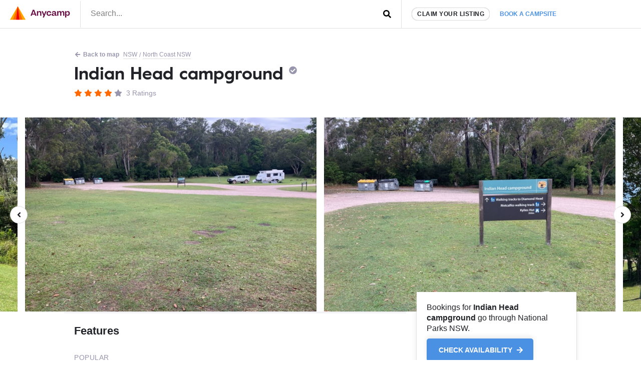

--- FILE ---
content_type: text/html; charset=UTF-8
request_url: https://www.anycamp.com.au/campsite/indian-head-campground?utm_source=list&utm_medium=web&utm_campaign=campsites/coopernook-nsw/free
body_size: 16867
content:
<!DOCTYPE html>
  <html lang="en">

<head>
<title>Indian Head campground - Anycamp</title>
<meta charset="utf-8">
      <link rel="amphtml" href="https://www.anycamp.com.au/campsite/indian-head-campground?amp=1">
    <link rel="canonical" href="https://www.anycamp.com.au/campsite/indian-head-campground">
  <meta name="google-site-verification" content="9OJf-MqAPOfCUWs0rELe87Xe5ardc5cQMndIBXcOjiE" />
<meta name="description" property="description" content="Near Kylie's Beach, Kylie's Beach, Crowdy Bay National Park, Crowdy Beach, Dooragan National Park, North Coast NSW and Crowdy Bay. Toilets, Showers, Swimming and Allows fires.">
    
<meta name="image" property="image" content="https://media.anycamp.com.au/c/image/upload/s--U45LGbn7--/c_fill,h_600,w_1200/g_south_east,l_logo-white,w_250,x_80,y_40/c_fill,q_auto/v1/production/app_campsite_uploads/krmcwqfuae6mxdhmv03e">
    
<meta name="viewport" content="width=device-width,minimum-scale=1,initial-scale=1,user-scalable=no">
<meta property="og:url" content="https://www.anycamp.com.au/campsite/indian-head-campground">
    <meta property="og:title" content="Indian Head campground - Anycamp">
    <meta property="og:description" content="Near Kylie's Beach, Kylie's Beach, Crowdy Bay National Park, Crowdy Beach, Dooragan National Park, North Coast NSW and Crowdy Bay. Toilets, Showers, Swimming and Allows fires.">
    <meta property="og:type" content="website">
    <meta property="og:image" content="https://media.anycamp.com.au/c/image/upload/s--U45LGbn7--/c_fill,h_600,w_1200/g_south_east,l_logo-white,w_250,x_80,y_40/c_fill,q_auto/v1/production/app_campsite_uploads/krmcwqfuae6mxdhmv03e">
    <meta property="og:site_name" content="Anycamp">
    
<meta property="og:image:width" content="1200">
<meta property="og:image:height" content="630">
<meta property="fb:app_id" content="171583490116214">

  <meta name="apple-itunes-app" property="apple-itunes-app" content="app-id=1343507387, app-argument=aircamp://+search/campsite?name=Indian+Head+campground&address=Indian Head Rd, Crowdy Bay National Park NSW 2443&rating=4&rating_counter=3&id=2876&url=https://www.anycamp.com.au/campsite/indian-head-campground&image=https://media.anycamp.com.au/c/image/upload/s---Cn54STa--/c_fill,h_400,q_auto,w_800/v1/production/app_campsite_uploads/krmcwqfuae6mxdhmv03e">
    

<link rel="icon" type="image/png" sizes="32x32" href="https://www.anycamp.com.au/assets/images/favicon.png">
<link rel="manifest" href="https://www.anycamp.com.au/v2/manifest.json">
<script data-ad-client="ca-pub-6812200920608917" async src="https://pagead2.googlesyndication.com/pagead/js/adsbygoogle.js" data-cfasync="false"></script>

<link rel="stylesheet" href="/v2/css/app.css?id=ec725719cb6745cc95d0">

<script data-cfasync="false" type="text/javascript" >
  window.instantIcons = {
    star: '<svg xmlns="http://www.w3.org/2000/svg" height="16" width="18" viewBox="0 0 576 512"><path d="M316.9 18C311.6 7 300.4 0 288.1 0s-23.4 7-28.8 18L195 150.3 51.4 171.5c-12 1.8-22 10.2-25.7 21.7s-.7 24.2 7.9 32.7L137.8 329 113.2 474.7c-2 12 3 24.2 12.9 31.3s23 8 33.8 2.3l128.3-68.5 128.3 68.5c10.8 5.7 23.9 4.9 33.8-2.3s14.9-19.3 12.9-31.3L438.5 329 542.7 225.9c8.6-8.5 11.7-21.2 7.9-32.7s-13.7-19.9-25.7-21.7L381.2 150.3 316.9 18z" /></svg>',
    'question-circle': '<svg xmlns="http://www.w3.org/2000/svg" height="16" width="16" viewBox="0 0 512 512"><path d="M504 256c0 137-111 248-248 248S8 393 8 256C8 119.1 119 8 256 8s248 111.1 248 248zM262.7 90c-54.5 0-89.3 23-116.5 63.8-3.5 5.3-2.4 12.4 2.7 16.3l34.7 26.3c5.2 3.9 12.6 3 16.7-2.1 17.9-22.7 30.1-35.8 57.3-35.8 20.4 0 45.7 13.1 45.7 33 0 15-12.4 22.7-32.5 34C247.1 238.5 216 254.9 216 296v4c0 6.6 5.4 12 12 12h56c6.6 0 12-5.4 12-12v-1.3c0-28.5 83.2-29.6 83.2-106.7 0-58-60.2-102-116.5-102zM256 338c-25.4 0-46 20.6-46 46 0 25.4 20.6 46 46 46s46-20.6 46-46c0-25.4-20.6-46-46-46z"/></svg>',
    'check-circle': '<svg xmlns="http://www.w3.org/2000/svg" height="16" width="16" viewBox="0 0 512 512"><path d="M504 256c0 137-111 248-248 248S8 393 8 256 119 8 256 8s248 111 248 248zM227.3 387.3l184-184c6.2-6.2 6.2-16.4 0-22.6l-22.6-22.6c-6.2-6.2-16.4-6.2-22.6 0L216 308.1l-70.1-70.1c-6.2-6.2-16.4-6.2-22.6 0l-22.6 22.6c-6.2 6.2-6.2 16.4 0 22.6l104 104c6.2 6.2 16.4 6.2 22.6 0z"/></svg>',
    'arrow-left': '<svg xmlns="http://www.w3.org/2000/svg" height="16" width="14" viewBox="0 0 448 512"><path d="M257.5 445.1l-22.2 22.2c-9.4 9.4-24.6 9.4-33.9 0L7 273c-9.4-9.4-9.4-24.6 0-33.9L201.4 44.7c9.4-9.4 24.6-9.4 33.9 0l22.2 22.2c9.5 9.5 9.3 25-.4 34.3L136.6 216H424c13.3 0 24 10.7 24 24v32c0 13.3-10.7 24-24 24H136.6l120.5 114.8c9.8 9.3 10 24.8 .4 34.3z"/></svg>',
    'arrow-left': '<svg xmlns="http://www.w3.org/2000/svg" height="16" width="14" viewBox="0 0 448 512"><path d="M257.5 445.1l-22.2 22.2c-9.4 9.4-24.6 9.4-33.9 0L7 273c-9.4-9.4-9.4-24.6 0-33.9L201.4 44.7c9.4-9.4 24.6-9.4 33.9 0l22.2 22.2c9.5 9.5 9.3 25-.4 34.3L136.6 216H424c13.3 0 24 10.7 24 24v32c0 13.3-10.7 24-24 24H136.6l120.5 114.8c9.8 9.3 10 24.8 .4 34.3z"/></svg>',
    'search': '<svg xmlns="http://www.w3.org/2000/svg" height="16" width="16" viewBox="0 0 512 512"><path d="M505 442.7L405.3 343c-4.5-4.5-10.6-7-17-7H372c27.6-35.3 44-79.7 44-128C416 93.1 322.9 0 208 0S0 93.1 0 208s93.1 208 208 208c48.3 0 92.7-16.4 128-44v16.3c0 6.4 2.5 12.5 7 17l99.7 99.7c9.4 9.4 24.6 9.4 33.9 0l28.3-28.3c9.4-9.4 9.4-24.6 .1-34zM208 336c-70.7 0-128-57.2-128-128 0-70.7 57.2-128 128-128 70.7 0 128 57.2 128 128 0 70.7-57.2 128-128 128z"/></svg>',
    'angle-left': '<svg xmlns="http://www.w3.org/2000/svg" height="16" width="8" viewBox="0 0 256 512"><path d="M31.7 239l136-136c9.4-9.4 24.6-9.4 33.9 0l22.6 22.6c9.4 9.4 9.4 24.6 0 33.9L127.9 256l96.4 96.4c9.4 9.4 9.4 24.6 0 33.9L201.7 409c-9.4 9.4-24.6 9.4-33.9 0l-136-136c-9.5-9.4-9.5-24.6-.1-34z"/></svg>',
    'angle-right': '<svg xmlns="http://www.w3.org/2000/svg" height="16" width="8" viewBox="0 0 256 512"><path d="M224.3 273l-136 136c-9.4 9.4-24.6 9.4-33.9 0l-22.6-22.6c-9.4-9.4-9.4-24.6 0-33.9l96.4-96.4-96.4-96.4c-9.4-9.4-9.4-24.6 0-33.9L54.3 103c9.4-9.4 24.6-9.4 33.9 0l136 136c9.5 9.4 9.5 24.6 .1 34z"/></svg>',
    'arrow-right': '<svg xmlns="http://www.w3.org/2000/svg" height="16" width="14" viewBox="0 0 448 512"><path d="M190.5 66.9l22.2-22.2c9.4-9.4 24.6-9.4 33.9 0L441 239c9.4 9.4 9.4 24.6 0 33.9L246.6 467.3c-9.4 9.4-24.6 9.4-33.9 0l-22.2-22.2c-9.5-9.5-9.3-25 .4-34.3L311.4 296H24c-13.3 0-24-10.7-24-24v-32c0-13.3 10.7-24 24-24h287.4L190.9 101.2c-9.8-9.3-10-24.8-.4-34.3z"/></svg>',
    'bolt': '<svg xmlns="http://www.w3.org/2000/svg" height="16" width="10" viewBox="0 0 320 512"><!--!Font Awesome Free 6.5.1 by @fontawesome  - https://fontawesome.com License - https://fontawesome.com/license/free Copyright 2023 Fonticons, Inc.--><path d="M296 160H180.6l42.6-129.8C227.2 15 215.7 0 200 0H56C44 0 33.8 8.9 32.2 20.8l-32 240C-1.7 275.2 9.5 288 24 288h118.7L96.6 482.5c-3.6 15.2 8 29.5 23.3 29.5 8.4 0 16.4-4.4 20.8-12l176-304c9.3-15.9-2.2-36-20.7-36z"/></svg>',
    'gas-pump': '<svg xmlns="http://www.w3.org/2000/svg" viewBox="0 0 640 640"><!--!Font Awesome Free v7.1.0 by @fontawesome  - https://fontawesome.com License - https://fontawesome.com/license/free Copyright 2025 Fonticons, Inc.--><path d="M96 128C96 92.7 124.7 64 160 64L320 64C355.3 64 384 92.7 384 128L384 320L392 320C440.6 320 480 359.4 480 408L480 440C480 453.3 490.7 464 504 464C517.3 464 528 453.3 528 440L528 286C500.4 278.9 480 253.8 480 224L480 164.5L454.2 136.2C445.3 126.4 446 111.2 455.8 102.3C465.6 93.4 480.8 94.1 489.7 103.9L561.4 182.7C570.8 193 576 206.4 576 220.4L576 440C576 479.8 543.8 512 504 512C464.2 512 432 479.8 432 440L432 408C432 385.9 414.1 368 392 368L384 368L384 529.4C393.3 532.7 400 541.6 400 552C400 565.3 389.3 576 376 576L104 576C90.7 576 80 565.3 80 552C80 541.5 86.7 532.7 96 529.4L96 128zM160 144L160 240C160 248.8 167.2 256 176 256L304 256C312.8 256 320 248.8 320 240L320 144C320 135.2 312.8 128 304 128L176 128C167.2 128 160 135.2 160 144z"/></svg>',
    'gas-pump': '<svg xmlns="http://www.w3.org/2000/svg" viewBox="0 0 640 640"><!--!Font Awesome Free v7.1.0 by @fontawesome  - https://fontawesome.com License - https://fontawesome.com/license/free Copyright 2025 Fonticons, Inc.--><path d="M96 128C96 92.7 124.7 64 160 64L320 64C355.3 64 384 92.7 384 128L384 320L392 320C440.6 320 480 359.4 480 408L480 440C480 453.3 490.7 464 504 464C517.3 464 528 453.3 528 440L528 286C500.4 278.9 480 253.8 480 224L480 164.5L454.2 136.2C445.3 126.4 446 111.2 455.8 102.3C465.6 93.4 480.8 94.1 489.7 103.9L561.4 182.7C570.8 193 576 206.4 576 220.4L576 440C576 479.8 543.8 512 504 512C464.2 512 432 479.8 432 440L432 408C432 385.9 414.1 368 392 368L384 368L384 529.4C393.3 532.7 400 541.6 400 552C400 565.3 389.3 576 376 576L104 576C90.7 576 80 565.3 80 552C80 541.5 86.7 532.7 96 529.4L96 128zM160 144L160 240C160 248.8 167.2 256 176 256L304 256C312.8 256 320 248.8 320 240L320 144C320 135.2 312.8 128 304 128L176 128C167.2 128 160 135.2 160 144z"/></svg>',
  }
</script>


<!-- Google tag (gtag.js) -->
  <script async src="https://www.googletagmanager.com/gtag/js?id=G-MNFD61GFTG" type="8c51aec4760c24437a018a7b-text/javascript"></script>
  <script type="8c51aec4760c24437a018a7b-text/javascript">
    window.dataLayer = window.dataLayer || [];
    function gtag(){dataLayer.push(arguments);}
    gtag('js', new Date());

    gtag('config', 'G-MNFD61GFTG', {
      'user_id': '',
    });

                  
              gtag('event', 'view_item_list', {
          "items": [
                          {"id":5536,"name":"Reflections Holidays North Haven","category":"caravan-park","brand":"Reflections","list_name":"Alternatives to paid: affiliate","list_position":1,"price":9999,"0":2},
                          {"id":12469,"name":"Reflections Holidays Bonny Hills","category":"caravan-park","brand":"Reflections","list_name":"Alternatives to paid: affiliate","list_position":2,"price":289,"0":2},
                          {"id":4673,"name":"Ingenia Holidays Bonny Hills","category":"camp-ground","brand":"Ingenia","list_name":"Alternatives to paid: affiliate","list_position":3,"price":121,"0":2},
                          {"id":5116,"name":"Discovery Parks - Harrington Beach","category":"caravan-park","brand":"Discovery Holiday Parks","list_name":"Alternatives to paid: affiliate","list_position":4,"price":28,"0":2},
                          {"id":5637,"name":"NRMA Port Macquarie Breakwall Holiday Park","category":"caravan-park","brand":"NRMA","list_name":"Alternatives to paid: affiliate","list_position":5,"price":500,"0":2},
                      ]
        });
        
        window.ecAltCampsites = {
                      '5536': {"id":5536,"name":"Reflections Holidays North Haven","category":"caravan-park","brand":"Reflections","list_name":"Alternatives to paid: affiliate","list_position":1,"price":9999,"0":2},
                      '12469': {"id":12469,"name":"Reflections Holidays Bonny Hills","category":"caravan-park","brand":"Reflections","list_name":"Alternatives to paid: affiliate","list_position":2,"price":289,"0":2},
                      '4673': {"id":4673,"name":"Ingenia Holidays Bonny Hills","category":"camp-ground","brand":"Ingenia","list_name":"Alternatives to paid: affiliate","list_position":3,"price":121,"0":2},
                      '5116': {"id":5116,"name":"Discovery Parks - Harrington Beach","category":"caravan-park","brand":"Discovery Holiday Parks","list_name":"Alternatives to paid: affiliate","list_position":4,"price":28,"0":2},
                      '5637': {"id":5637,"name":"NRMA Port Macquarie Breakwall Holiday Park","category":"caravan-park","brand":"NRMA","list_name":"Alternatives to paid: affiliate","list_position":5,"price":500,"0":2},
                  };
                            gtag('set', 'content_group', 'contentGroup1/Paid: affiliate');
          
                  gtag('event', 'Viewed a paid (affiliate) campsite', {
                                    'event_category': 'Campsite',
                          'event_label': 'Indian Head campground',
                                'non_interaction': true,
        });
              gtag('event', 'view_item', {
                                    'content_type': 'campsite__affiliate__NSW',
                          'item_id': 'indian-head-campground',
                                'non_interaction': true,
        });
                </script>
                    <style type="text/css">
        .tns-visually-hidden {
          display: none;
        }
      .image-gallery-9516 {
        white-space: nowrap;
      }
      .image-gallery-9516 > .item {
        vertical-align: top;
        white-space: normal;
      }
              @media (min-width: 0px) {
          .image-gallery-9516 {
            width: 500%;
          }
          .image-gallery-9516 > .item {
                              width: calc(20%);
                          vertical-align: top;
            white-space: normal;
          }
        }
              @media (min-width: 600px) {
          .image-gallery-9516 {
            width: 333.33333333333%;
          }
          .image-gallery-9516 > .item {
                              padding-right: 15px;
                width: calc(20% - 43px);
                          vertical-align: top;
            white-space: normal;
          }
        }
              @media (min-width: 1024px) {
          .image-gallery-9516 {
            width: 250%;
          }
          .image-gallery-9516 > .item {
                              padding-right: 15px;
                width: calc(20% - 43px);
                          vertical-align: top;
            white-space: normal;
          }
        }
              @media (min-width: 1500px) {
          .image-gallery-9516 {
            width: 200%;
          }
          .image-gallery-9516 > .item {
                              padding-right: 15px;
                width: calc(20% - 43px);
                          vertical-align: top;
            white-space: normal;
          }
        }
              @media (min-width: 1900px) {
          .image-gallery-9516 {
            width: 166.66666666667%;
          }
          .image-gallery-9516 > .item {
                              padding-right: 15px;
                width: calc(20% - 43px);
                          vertical-align: top;
            white-space: normal;
          }
        }
          </style>
    <!-- Onesignal comment for verification 88nnd4crj7 -->

</head>
<body class="text-text">
  <noscript>
      <img height="1" width="1" src="https://www.facebook.com/tr?id=251790231964753&ev=PageView&noscript=1" />
  </noscript>
    <script type="application/ld+json">
  {
    "@context": "https://schema.org",
    "@type": "BreadcrumbList",
    "itemListElement": [{
      "@type": "ListItem",
      "position": 1,
      "name": "NSW",
      "item": "https://www.anycamp.com.au/discover/nsw"
    }
        ,{
      "@type": "ListItem",
      "position": 2,
      "name": "Kylie&#039;s Beach",
      "item": "https://www.anycamp.com.au/visit/kylies-beach-nsw"
    }
        ]
  }
</script>
            <script type="application/ld+json">{"@context":"https:\/\/schema.org","@type":"Campground","name":"Indian Head campground","url":"\/campsite\/indian-head-campground","telephone":"18 5569 53635","address":"Indian Head Rd, Crowdy Bay National Park NSW 2443","review":[{"@type":"Review","reviewBody":"Good location. \nPitt toilets. \nEasy parking & not busy.","reviewRating":{"@type":"Rating","ratingValue":3},"author":{"@type":"Person","name":"Harriette H."}},{"@type":"Review","reviewBody":"Nice spot, best access is from Laurieton. There is an onsite manager, Garry, very helpful. Cold water showers and drop toilets, no defined sites, space for tents caravans campers etc, site has rubbish collection. Low instance of mosquitoes. \n\nNice walks across the headland and down to the beach. Plenty of wildlife.","reviewRating":{"@type":"Rating","ratingValue":4},"author":{"@type":"Person","name":"David D."}},{"@type":"Review","reviewBody":"Nice open camp spot with a lot of flat sites. Has a camp warden, showers and allows fires. Multiple great walks leaving from camp, lots of bird life. Little drawback, quite far from the beach, but it’s a pretty walk.","reviewRating":{"@type":"Rating","ratingValue":4},"author":{"@type":"Person","name":"Lady T."}}],"areaServed":"NSW","image":"https:\/\/media.anycamp.com.au\/c\/image\/upload\/s---Cn54STa--\/c_fill,h_400,q_auto,w_800\/v1\/production\/app_campsite_uploads\/krmcwqfuae6mxdhmv03e","aggregateRating":{"@type":"AggregateRating","ratingValue":4,"ratingCount":3}}</script>
            <div id="app">
    <div class="border-b">
      <div class="d:container mx-auto flex items-center">
        <div class="w-1/2 d:w-auto py-0.5 border-r pr-1 pl-1">
          <a href="https://www.anycamp.com.au" class="block">
            <img
    alt="Anycamp logo"
    width="120"
    height="28"
    style=""
        src="https://www.anycamp.com.au/v2/images/logo.png"
    class=""
      />
          </a>
        </div>
        <div class="w-1/2 self-stretch flex">
          <form method="GET" action="https://www.anycamp.com.au/discover" accept-charset="UTF-8" class="w-full relative flex items-center" target="_top">
<header-search inline-template>
  <div class="w-full">
        <input placeholder="Search..." class="py-0.4 px-1 pb-0.5 w-full h-full focus:outline-none block" v-model="query" @input="getResults" name="search" type="text" value="">
    <div class="absolute pin-r pin-t">
      <button type="submit" class="p-1">
                  <span class="instant-icon " id="instant-icon" title="" style=""></span>
<script data-cfasync="false" type="text/javascript">
  (function () {
  // Refer to instant-icons in page head.
  const iconEl = document.getElementById('instant-icon');

  iconEl.innerHTML = window.instantIcons['search'];

  iconEl.removeAttribute('id');
  })()
</script>
              </button>
    </div>
        <div class="header-search__results border w-screen d:w-full" v-if="isActive" v-cloak>
      <div class="header-search__result-box flex flex-col">
        <div class="flex-1 overflow-y-auto scrolling-touch">
          <div class="border-b flex items-center" v-if="isLoading || (results.features && results.features.length)">
            <div class="flex flex-wrap mb-0.5" v-if="results.features && results.features.length">
              <div class="px-0.5 mt-0.5" v-for="(feature, index) in results.features" :key="feature.id" :class="index > 0 ? 'border-l' : ''">
                <a :href="feature.url" class="text-text text-center no-underline block pl-0.4 pr-0.5 py-0.2 flex items-center hover:bg-grey-light rounded-sm text-left">
                  <img :src="feature.icon_src" :alt="feature.name" width="26" height="26" />
                  <span v-text="feature.name" class="font-bold flex-1 block text-primary text-small ml-0.4 flex-1"></span>
                </a>
              </div>
            </div>
            <div v-if="isLoading" class="text-left p-0.5 flex items-center ml-auto mr-0">
              <svg class="spinner" viewBox="0 0 32 32" style="width: 32px; height: 32px">
  <circle class="path" cx="16" cy="16" r="10" fill="none" strokeWidth="3"></circle>
</svg>            </div>
            <div v-if="!isLoading" class="ml-auto mr-0 p-0.5 text-faded">
            </div>
          </div>
          <div v-if="results.locations && results.locations.length" class="border-b">
            <h3 class="text-h4 px-0.5 pt-0.5 uppercase text-faded">Places</h3>
            <a :key="location.id" :href="location.url" v-for="location in results.locations" class="text-text no-underline block p-0.5 items-center hover:bg-grey-light">
              <h3 v-text="location.name" class="font-bold flex-1 text-h3"></h3>
              <p class="text-faded text-medium" v-text="location.description"></p>
            </a>
          </div>
          <div v-if="results.campsites && results.campsites.length">
            <h3 class="text-h4 px-0.5 pt-0.5 uppercase text-faded">Campsites</h3>
            <a :key="campsite.id" :href="campsite.url" v-for="campsite in results.campsites" class="text-text no-underline block p-0.5 flex items-center hover:bg-grey-light">
              <img :src="campsite.image" :alt="campsite.name" width="100" height="50" class="mr-0.5 rounded" v-bind:style="{ backgroundColor: '#' + campsite.color }" />
              <div>
                <h3 v-text="campsite.name" class="font-bold flex-1 text-h3"></h3>
                <p class="text-faded text-medium" v-text="campsite.address"></p>
              </div>
            </a>
          </div>
        </div>
      </div>
    </div>
        </div>
</header-search>
</form>        </div>
        <div class="flex-grow hidden d:flex border-l self-stretch items-center pl-1">
          <a href="https://www.anycamp.com.au/partner" class="block rounded-pill bg-white border py-0.2 px-0.5 text-small uppercase text-text no-underline font-bold tracking-0.5 shadow whitespace-no-wrap">Claim your listing</a>
          <div class="relative">
            <a href="https://www.anycamp.com.au/stay/search" target="_blank" class="no-underline text-text p-1 text-booking-blue text-small font-bold uppercase whitespace-no-wrap js-book-a-campsite-link relative z-10 bg-white block rounded-t-md">Book a campsite</a>
            <div class="hidden js-stay-search-popover">
    <div class="fixed pin js-stay-search-popover-overlay" style="background-color:rgba(0,0,0,0.4); z-index: 9"></div>
    <div class="absolute bg-white shadow-spread pin-r z-10 rounded-md" style="top:100%; border-top-right-radius: 0">
      <iframe src="about:blank" width="400" height="600" class="rounded-md js-search-frame m-0.2 block"
        style="border-top-right-radius: 0"></iframe>
    </div>
  </div>
          </div>
        </div>
      </div>
    </div>
                <article class="pb-4">
  <div class="container mx-auto d:my-1">
    <div class="flex flex-wrap items-center pt-0 pt-1 px-0.8 text-small text-faded">
      <a href="https://www.anycamp.com.au/map?lat=-31.730349&amp;lon=152.794419"
        class="w-full d:w-auto mx-0.2 text-faded hover:text-primary mr-0.2 my-0.2 pb-1px no-underline font-bold">
          <span class="instant-icon mr-1px" id="instant-icon" title="" style=""></span>
<script data-cfasync="false" type="text/javascript">
  (function () {
  // Refer to instant-icons in page head.
  const iconEl = document.getElementById('instant-icon');

  iconEl.innerHTML = window.instantIcons['arrow-left'];

  iconEl.removeAttribute('id');
  })()
</script>
         Back to map</a>
      <a href="https://www.anycamp.com.au/discover/nsw"
        class="mx-0.2 text-faded mr-0.2 my-0.2 no-underline border-b over:text-primary">NSW</a>
            / <a href="https://www.anycamp.com.au/discover/nsw/north-coast-nsw"
        class="whitespace-no-wrap mr-0.2 ml-0.2 my-0.2 mx-0.2 text-faded no-underline border-b hover:text-primary">North Coast NSW</a>
          </div>
    <header class="px-1 pt-0.2 pb-1 mb-0.5">
      <h1 class="text-h1 leading-h font-serif">
        Indian Head campground
                  <span class="instant-icon text-faded fill-faded" id="instant-icon" title="" style="top:-5px; position: relative; width: 16px;"></span>
<script data-cfasync="false" type="text/javascript">
  (function () {
  // Refer to instant-icons in page head.
  const iconEl = document.getElementById('instant-icon');

  iconEl.innerHTML = window.instantIcons['check-circle'];

  iconEl.removeAttribute('id');
  })()
</script>
              </h1>
      <div class="mt-0.6 text-h4">
        <span class="inline-block">
      <span class="instant-icon fill-primary" id="instant-icon" title="" style="width: 16px"></span>
<script data-cfasync="false" type="text/javascript">
  (function () {
  // Refer to instant-icons in page head.
  const iconEl = document.getElementById('instant-icon');

  iconEl.innerHTML = window.instantIcons['star'];

  iconEl.removeAttribute('id');
  })()
</script>
        <span class="instant-icon fill-primary" id="instant-icon" title="" style="width: 16px"></span>
<script data-cfasync="false" type="text/javascript">
  (function () {
  // Refer to instant-icons in page head.
  const iconEl = document.getElementById('instant-icon');

  iconEl.innerHTML = window.instantIcons['star'];

  iconEl.removeAttribute('id');
  })()
</script>
        <span class="instant-icon fill-primary" id="instant-icon" title="" style="width: 16px"></span>
<script data-cfasync="false" type="text/javascript">
  (function () {
  // Refer to instant-icons in page head.
  const iconEl = document.getElementById('instant-icon');

  iconEl.innerHTML = window.instantIcons['star'];

  iconEl.removeAttribute('id');
  })()
</script>
        <span class="instant-icon fill-primary" id="instant-icon" title="" style="width: 16px"></span>
<script data-cfasync="false" type="text/javascript">
  (function () {
  // Refer to instant-icons in page head.
  const iconEl = document.getElementById('instant-icon');

  iconEl.innerHTML = window.instantIcons['star'];

  iconEl.removeAttribute('id');
  })()
</script>
        <span class="instant-icon fill-faded" id="instant-icon" title="" style="width: 16px"></span>
<script data-cfasync="false" type="text/javascript">
  (function () {
  // Refer to instant-icons in page head.
  const iconEl = document.getElementById('instant-icon');

  iconEl.innerHTML = window.instantIcons['star'];

  iconEl.removeAttribute('id');
  })()
</script>
  </span>
  <span class="text-faded ml-0.2">3 Ratings</span>
      </div>
      <div class="d:hidden mt-1 flex">
        <a href="https://www.anycamp.com.au/ios?s=detail-banner" target="_blank" class="mr-0.5">
  <img
    alt="Download Anycamp on iOS App Store"
    width="120"
    height="40"
    style=""
        src="https://www.anycamp.com.au/assets/images/app-store-banner.png"
    class=""
      />
</a>
<a href="https://www.anycamp.com.au/android?s=detail-banner" target="_blank">
  <img
    alt="Download Anycamp on iOS App Store"
    width="134"
    height="40"
    style=""
        src="https://www.anycamp.com.au/assets/images/play-store-banner.png"
    class=""
      />
</a>      </div>
                </header>
  </div>
  <div class="relative js-image-gallery-wrapper" style="font-size: 0;">
      <div class="bg-grey-light slider-pre-load d:bg-white gallery js-image-gallery overflow-hidden image-gallery-9516">
                <a
        class="item inline-block js-image-gallery-slide"
        href="https://media.anycamp.com.au/c/image/upload/s--iU1n-EY0--/c_fill,h_1080,q_auto,w_1920/v1/production/app_campsite_uploads/krmcwqfuae6mxdhmv03e"
        target="_blank"
        data-caption="Photo by David D."
        >
        <img 
            class="tns-lazy-img d:hidden w-full"
                      
            
            src="https://media.anycamp.com.au/c/image/upload/s---Cn54STa--/c_fill,h_400,q_auto,w_800/v1/production/app_campsite_uploads/krmcwqfuae6mxdhmv03e"
                      data-src="https://media.anycamp.com.au/c/image/upload/s---Cn54STa--/c_fill,h_400,q_auto,w_800/v1/production/app_campsite_uploads/krmcwqfuae6mxdhmv03e"
            alt="Photo by David D."
            width="800"
            height="400"
            style="background-color:#829064"
          />
          <img 
            class="tns-lazy-img hidden d:block w-full"
                                    src="https://media.anycamp.com.au/c/image/upload/s--bf3-Muys--/c_fill,h_480,q_auto,w_720/v1/production/app_campsite_uploads/krmcwqfuae6mxdhmv03e"
                        data-src="https://media.anycamp.com.au/c/image/upload/s--bf3-Muys--/c_fill,h_480,q_auto,w_720/v1/production/app_campsite_uploads/krmcwqfuae6mxdhmv03e"
            alt="Photo by David D."
            width="720"
            height="480"
            style="background-color:#829064"
          />
        </a>
                <a
        class="item inline-block js-image-gallery-slide"
        href="https://media.anycamp.com.au/c/image/upload/s--joyGArKb--/c_fill,h_1080,q_auto,w_1920/v1/production/app_campsite_uploads/yehdn58oge30fsrjb5hw"
        target="_blank"
        data-caption="Photo by David D."
        >
        <img 
            class="tns-lazy-img d:hidden w-full"
                      
                      src="data:image/svg+xml,%3Csvg xmlns='http://www.w3.org/2000/svg' viewBox='0 0 800 400'%3E%3C/svg%3E"
                      data-src="https://media.anycamp.com.au/c/image/upload/s--IcLPMPXO--/c_fill,h_400,q_auto,w_800/v1/production/app_campsite_uploads/yehdn58oge30fsrjb5hw"
            alt="Photo by David D."
            width="800"
            height="400"
            style="background-color:#878E72"
          />
          <img 
            class="tns-lazy-img hidden d:block w-full"
                                    src="https://media.anycamp.com.au/c/image/upload/s--eXX4RAS6--/c_fill,h_480,q_auto,w_720/v1/production/app_campsite_uploads/yehdn58oge30fsrjb5hw"
                        data-src="https://media.anycamp.com.au/c/image/upload/s--eXX4RAS6--/c_fill,h_480,q_auto,w_720/v1/production/app_campsite_uploads/yehdn58oge30fsrjb5hw"
            alt="Photo by David D."
            width="720"
            height="480"
            style="background-color:#878E72"
          />
        </a>
                <a
        class="item inline-block js-image-gallery-slide"
        href="https://media.anycamp.com.au/c/image/upload/s--RVKEagnO--/c_fill,h_1080,q_auto,w_1920/v1/production/app_campsite_uploads/zkliexylmelj5ss99yxd"
        target="_blank"
        data-caption="Photo by Lady T."
        >
        <img 
            class="tns-lazy-img d:hidden w-full"
                      
                      src="data:image/svg+xml,%3Csvg xmlns='http://www.w3.org/2000/svg' viewBox='0 0 800 400'%3E%3C/svg%3E"
                      data-src="https://media.anycamp.com.au/c/image/upload/s--W-GnjUzY--/c_fill,h_400,q_auto,w_800/v1/production/app_campsite_uploads/zkliexylmelj5ss99yxd"
            alt="Photo by Lady T."
            width="800"
            height="400"
            style="background-color:#6996CD"
          />
          <img 
            class="tns-lazy-img hidden d:block w-full"
                                    src="https://media.anycamp.com.au/c/image/upload/s--6K7HbJ5J--/c_fill,h_480,q_auto,w_720/v1/production/app_campsite_uploads/zkliexylmelj5ss99yxd"
                        data-src="https://media.anycamp.com.au/c/image/upload/s--6K7HbJ5J--/c_fill,h_480,q_auto,w_720/v1/production/app_campsite_uploads/zkliexylmelj5ss99yxd"
            alt="Photo by Lady T."
            width="720"
            height="480"
            style="background-color:#6996CD"
          />
        </a>
                <a
        class="item inline-block js-image-gallery-slide"
        href="https://media.anycamp.com.au/c/image/upload/s--YW4XAr_o--/c_fill,h_1080,q_auto,w_1920/v1/production/app_campsite_uploads/etlnawzv8jfljnt0wco4"
        target="_blank"
        data-caption="Photo by Lady T."
        >
        <img 
            class="tns-lazy-img d:hidden w-full"
                      
                      src="data:image/svg+xml,%3Csvg xmlns='http://www.w3.org/2000/svg' viewBox='0 0 800 400'%3E%3C/svg%3E"
                      data-src="https://media.anycamp.com.au/c/image/upload/s--k5n9Hxuv--/c_fill,h_400,q_auto,w_800/v1/production/app_campsite_uploads/etlnawzv8jfljnt0wco4"
            alt="Photo by Lady T."
            width="800"
            height="400"
            style="background-color:#6794CD"
          />
          <img 
            class="tns-lazy-img hidden d:block w-full"
                                    src="data:image/svg+xml,%3Csvg xmlns='http://www.w3.org/2000/svg' viewBox='0 0 720 480'%3E%3C/svg%3E"
                        data-src="https://media.anycamp.com.au/c/image/upload/s--Ptgr3Y_t--/c_fill,h_480,q_auto,w_720/v1/production/app_campsite_uploads/etlnawzv8jfljnt0wco4"
            alt="Photo by Lady T."
            width="720"
            height="480"
            style="background-color:#6794CD"
          />
        </a>
                <a
        class="item inline-block js-image-gallery-slide"
        href="https://media.anycamp.com.au/c/image/upload/s--NfpPV3t8--/c_fill,h_1080,q_auto,w_1920/v1/production/app_campsite_uploads/vtlzb1l1lpizrrx5bztn"
        target="_blank"
        data-caption="Photo by Lady T."
        >
        <img 
            class="tns-lazy-img d:hidden w-full"
                      
                      src="data:image/svg+xml,%3Csvg xmlns='http://www.w3.org/2000/svg' viewBox='0 0 800 400'%3E%3C/svg%3E"
                      data-src="https://media.anycamp.com.au/c/image/upload/s--ghUcGiYX--/c_fill,h_400,q_auto,w_800/v1/production/app_campsite_uploads/vtlzb1l1lpizrrx5bztn"
            alt="Photo by Lady T."
            width="800"
            height="400"
            style="background-color:#AFC75E"
          />
          <img 
            class="tns-lazy-img hidden d:block w-full"
                                    src="https://media.anycamp.com.au/c/image/upload/s--J1SLU0MN--/c_fill,h_480,q_auto,w_720/v1/production/app_campsite_uploads/vtlzb1l1lpizrrx5bztn"
                        data-src="https://media.anycamp.com.au/c/image/upload/s--J1SLU0MN--/c_fill,h_480,q_auto,w_720/v1/production/app_campsite_uploads/vtlzb1l1lpizrrx5bztn"
            alt="Photo by Lady T."
            width="720"
            height="480"
            style="background-color:#AFC75E"
          />
        </a>
              </div>
      <div class="controls text-h3 text-text js-slider-controls">
        <div class="absolute pin-l pin-t pin-b flex items-center py-1 pl-1 pr-3 outline-none">
          <span class="rounded-circle bg-white inline-block text-center border" style="width:35px; height:35px; line-height: 35px;">
            <span class="instant-icon " id="instant-icon" title="" style=""></span>
<script data-cfasync="false" type="text/javascript">
  (function () {
  // Refer to instant-icons in page head.
  const iconEl = document.getElementById('instant-icon');

  iconEl.innerHTML = window.instantIcons['angle-left'];

  iconEl.removeAttribute('id');
  })()
</script>
          </span>
        </div>
        <div class="absolute pin-r pin-t pin-b flex items-center p-1 pr-1 pl-3 outline-none">
          <span class="rounded-circle bg-white inline-block text-center border" style="width:35px; height:35px; line-height: 35px;">
            <span class="instant-icon " id="instant-icon" title="" style=""></span>
<script data-cfasync="false" type="text/javascript">
  (function () {
  // Refer to instant-icons in page head.
  const iconEl = document.getElementById('instant-icon');

  iconEl.innerHTML = window.instantIcons['angle-right'];

  iconEl.removeAttribute('id');
  })()
</script>
          </span>
        </div>
      </div>
    </div>
      
  <div class="container mx-auto">
    <div class="d:flex">
      <div class="d:w-2/3">
        
        <hr id="section-features" />
        <section class="px-1 pb-1 pt-0.5">
          <h2 class="text-h2 mb-1.5 text-text pt-0.5 flex justify-between ">
  Features
</h2>          <h4 class="text-h4 text-faded uppercase tracking-0.5 font-normal mb-1">
  Popular
</h4><ul class="list-reset flex flex-wrap ">
          <li class="w-1/2 d:w-1/3 flex items-center mb-0.8 ">
      <div class="mr-0.6">
        <img
    alt="Icon for Toilets"
    width="27"
    height="27"
    style=""
        src="https://media.anycamp.com.au/c/image/fetch/s--9ZHqozM9--/c_pad,f_auto,h_54,q_auto,w_54/https://www.anycamp.com.au/v2/images/feature-icons/feature_8.png"
    class=" "
      />
      </div>
              Toilets
          </li>
          <li class="w-1/2 d:w-1/3 flex items-center mb-0.8 ">
      <div class="mr-0.6">
        <img
    alt="Icon for Showers"
    width="27"
    height="27"
    style=""
        src="https://media.anycamp.com.au/c/image/fetch/s--JpBMee_t--/c_pad,f_auto,h_54,q_auto,w_54/https://www.anycamp.com.au/v2/images/feature-icons/feature_29.png"
    class=" "
      />
      </div>
              Showers
          </li>
          <li class="w-1/2 d:w-1/3 flex items-center mb-0.8 ">
      <div class="mr-0.6">
        <img
    alt="Icon for Swimming"
    width="27"
    height="27"
    style=""
        src="https://media.anycamp.com.au/c/image/fetch/s--bR59CiHK--/c_pad,f_auto,h_54,q_auto,w_54/https://www.anycamp.com.au/v2/images/feature-icons/feature_43.png"
    class=" "
      />
      </div>
              Swimming
          </li>
          <li class="w-1/2 d:w-1/3 flex items-center mb-0.8 ">
      <div class="mr-0.6">
        <img
    alt="Icon for Allows fires"
    width="27"
    height="27"
    style=""
        src="https://media.anycamp.com.au/c/image/fetch/s--CEn_jnzh--/c_pad,f_auto,h_54,q_auto,w_54/https://www.anycamp.com.au/v2/images/feature-icons/feature_54.png"
    class=" "
      />
      </div>
              Allows fires
          </li>
  </ul>

<center>
  <button
    class="uppercase text-faded border no-underline inline-block text-small font-bold py-0.4 px-1 tracking-0.5  js-toggle-modal-mCXE8po8GwVuKmbNX"
    style="border-radius:17px"
    on="tap:mCXE8po8GwVuKmbNX"
  >
    View all features
  </button>
</center>

<div class="modal--invisible fixed pin p-1 z-10 modal" id="mCXE8po8GwVuKmbNX">
    <div class="fixed pin js-toggle-modal-mCXE8po8GwVuKmbNX" style="background: rgba(0,0,0,0.5);"></div>
    <div class="container mx-auto relative z-1 h-full">
      <a class="pin-r pin-t absolute px-1 py-1 d:px-3 d:py-2 z-1 js-toggle-modal-mCXE8po8GwVuKmbNX text-text" href="#">
        <span class="fa fa-times"></span>
      </a>
      <div class="overflow-y-auto scrolling-touch absolute pin desktop:m-1 modal__content">
        <div class="bg-white pt-0.5 px-1">
  <div>
    <h4 class="text-h4 text-faded uppercase tracking-0.5 font-normal py-0.5 mb-0.5 bg-white">
  Popular
</h4>    <ul class="list-reset flex flex-wrap ">
          <li class="w-1/2 d:w-1/3 flex items-center mb-0.8 line-through text-faded-light">
      <div class="mr-0.6">
        <img
    alt="Icon for Pets Allowed"
    width="27"
    height="27"
    style=""
        src="https://media.anycamp.com.au/c/image/fetch/s--GtKB2oyj--/c_pad,f_auto,h_54,q_auto,w_54/https://www.anycamp.com.au/v2/images/feature-icons/feature_6.png"
    class="greyscale "
      />
      </div>
              Pets Allowed
          </li>
          <li class="w-1/2 d:w-1/3 flex items-center mb-0.8 line-through text-faded-light">
      <div class="mr-0.6">
        <img
    alt="Icon for Free"
    width="27"
    height="27"
    style=""
        src="https://media.anycamp.com.au/c/image/fetch/s--u2-9cWwr--/c_pad,f_auto,h_54,q_auto,w_54/https://www.anycamp.com.au/v2/images/feature-icons/feature_7.png"
    class="greyscale "
      />
      </div>
              Free
          </li>
          <li class="w-1/2 d:w-1/3 flex items-center mb-0.8 ">
      <div class="mr-0.6">
        <img
    alt="Icon for Toilets"
    width="27"
    height="27"
    style=""
        src="https://media.anycamp.com.au/c/image/fetch/s--9ZHqozM9--/c_pad,f_auto,h_54,q_auto,w_54/https://www.anycamp.com.au/v2/images/feature-icons/feature_8.png"
    class=" "
      />
      </div>
              Toilets
          </li>
          <li class="w-1/2 d:w-1/3 flex items-center mb-0.8 line-through text-faded-light">
      <div class="mr-0.6">
        <img
    alt="Icon for Drinking Water"
    width="27"
    height="27"
    style=""
        src="https://media.anycamp.com.au/c/image/fetch/s--P48f48xy--/c_pad,f_auto,h_54,q_auto,w_54/https://www.anycamp.com.au/v2/images/feature-icons/feature_9.png"
    class="greyscale "
      />
      </div>
              Drinking Water
          </li>
          <li class="w-1/2 d:w-1/3 flex items-center mb-0.8 line-through text-faded-light">
      <div class="mr-0.6">
        <img
    alt="Icon for BBQ Areas"
    width="27"
    height="27"
    style=""
        src="https://media.anycamp.com.au/c/image/fetch/s--ueb-OcUk--/c_pad,f_auto,h_54,q_auto,w_54/https://www.anycamp.com.au/v2/images/feature-icons/feature_10.png"
    class="greyscale "
      />
      </div>
              BBQ Areas
          </li>
          <li class="w-1/2 d:w-1/3 flex items-center mb-0.8 line-through text-faded-light">
      <div class="mr-0.6">
        <img
    alt="Icon for Powered sites"
    width="27"
    height="27"
    style=""
        src="https://media.anycamp.com.au/c/image/fetch/s--9NM88nQA--/c_pad,f_auto,h_54,q_auto,w_54/https://www.anycamp.com.au/v2/images/feature-icons/feature_11.png"
    class="greyscale "
      />
      </div>
              Powered sites
          </li>
          <li class="w-1/2 d:w-1/3 flex items-center mb-0.8 ">
      <div class="mr-0.6">
        <img
    alt="Icon for Showers"
    width="27"
    height="27"
    style=""
        src="https://media.anycamp.com.au/c/image/fetch/s--JpBMee_t--/c_pad,f_auto,h_54,q_auto,w_54/https://www.anycamp.com.au/v2/images/feature-icons/feature_29.png"
    class=" "
      />
      </div>
              Showers
          </li>
          <li class="w-1/2 d:w-1/3 flex items-center mb-0.8 ">
      <div class="mr-0.6">
        <img
    alt="Icon for Swimming"
    width="27"
    height="27"
    style=""
        src="https://media.anycamp.com.au/c/image/fetch/s--bR59CiHK--/c_pad,f_auto,h_54,q_auto,w_54/https://www.anycamp.com.au/v2/images/feature-icons/feature_43.png"
    class=" "
      />
      </div>
              Swimming
          </li>
          <li class="w-1/2 d:w-1/3 flex items-center mb-0.8 ">
      <div class="mr-0.6">
        <img
    alt="Icon for Allows fires"
    width="27"
    height="27"
    style=""
        src="https://media.anycamp.com.au/c/image/fetch/s--CEn_jnzh--/c_pad,f_auto,h_54,q_auto,w_54/https://www.anycamp.com.au/v2/images/feature-icons/feature_54.png"
    class=" "
      />
      </div>
              Allows fires
          </li>
  </ul>  </div>
  <div>
    <h4 class="text-h4 text-faded uppercase tracking-0.5 font-normal py-0.5 mb-0.5 bg-white">
  Activities
</h4>    <ul class="list-reset flex flex-wrap ">
          <li class="w-1/2 d:w-1/3 flex items-center mb-0.8 line-through text-faded-light">
      <div class="mr-0.6">
        <img
    alt="Icon for Water slide"
    width="27"
    height="27"
    style=""
        src="https://media.anycamp.com.au/c/image/fetch/s--RdvKO115--/c_pad,f_auto,h_54,q_auto,w_54/https://www.anycamp.com.au/v2/images/feature-icons/feature_3.png"
    class="greyscale "
      />
      </div>
              Water slide
          </li>
          <li class="w-1/2 d:w-1/3 flex items-center mb-0.8 line-through text-faded-light">
      <div class="mr-0.6">
        <img
    alt="Icon for Biking"
    width="27"
    height="27"
    style=""
        src="https://media.anycamp.com.au/c/image/fetch/s--eOL0j_n2--/c_pad,f_auto,h_54,q_auto,w_54/https://www.anycamp.com.au/v2/images/feature-icons/feature_39.png"
    class="greyscale "
      />
      </div>
              Biking
          </li>
          <li class="w-1/2 d:w-1/3 flex items-center mb-0.8 line-through text-faded-light">
      <div class="mr-0.6">
        <img
    alt="Icon for Hiking"
    width="27"
    height="27"
    style=""
        src="https://media.anycamp.com.au/c/image/fetch/s--OGaXtxDC--/c_pad,f_auto,h_54,q_auto,w_54/https://www.anycamp.com.au/v2/images/feature-icons/feature_40.png"
    class="greyscale "
      />
      </div>
              Hiking
          </li>
          <li class="w-1/2 d:w-1/3 flex items-center mb-0.8 ">
      <div class="mr-0.6">
        <img
    alt="Icon for Fishing"
    width="27"
    height="27"
    style=""
        src="https://media.anycamp.com.au/c/image/fetch/s--sF6mN8VC--/c_pad,f_auto,h_54,q_auto,w_54/https://www.anycamp.com.au/v2/images/feature-icons/feature_41.png"
    class=" "
      />
      </div>
              Fishing
          </li>
          <li class="w-1/2 d:w-1/3 flex items-center mb-0.8 ">
      <div class="mr-0.6">
        <img
    alt="Icon for Walking Trails"
    width="27"
    height="27"
    style=""
        src="https://media.anycamp.com.au/c/image/fetch/s--7NOQiMlo--/c_pad,f_auto,h_54,q_auto,w_54/https://www.anycamp.com.au/v2/images/feature-icons/feature_42.png"
    class=" "
      />
      </div>
              Walking Trails
          </li>
          <li class="w-1/2 d:w-1/3 flex items-center mb-0.8 line-through text-faded-light">
      <div class="mr-0.6">
        <img
    alt="Icon for 4WD Trails"
    width="27"
    height="27"
    style=""
        src="https://media.anycamp.com.au/c/image/fetch/s--nnNC7s5i--/c_pad,f_auto,h_54,q_auto,w_54/https://www.anycamp.com.au/v2/images/feature-icons/feature_44.png"
    class="greyscale "
      />
      </div>
              4WD Trails
          </li>
          <li class="w-1/2 d:w-1/3 flex items-center mb-0.8 line-through text-faded-light">
      <div class="mr-0.6">
        <img
    alt="Icon for Bar"
    width="27"
    height="27"
    style=""
        src="https://media.anycamp.com.au/c/image/fetch/s--vDIrnLw8--/c_pad,f_auto,h_54,q_auto,w_54/https://www.anycamp.com.au/v2/images/feature-icons/feature_48.png"
    class="greyscale "
      />
      </div>
              Bar
          </li>
  </ul>  </div>
  <div>
    <h4 class="text-h4 text-faded uppercase tracking-0.5 font-normal py-0.5 mb-0.5 bg-white">
  Type
</h4>    <ul class="list-reset flex flex-wrap ">
          <li class="w-1/2 d:w-1/3 flex items-center mb-0.8 line-through text-faded-light">
      <div class="mr-0.6">
        <img
    alt="Icon for Next to car"
    width="27"
    height="27"
    style=""
        src="https://media.anycamp.com.au/c/image/fetch/s--PacKp6Un--/c_pad,f_auto,h_54,q_auto,w_54/https://www.anycamp.com.au/v2/images/feature-icons/feature_12.png"
    class="greyscale "
      />
      </div>
              Next to car
          </li>
          <li class="w-1/2 d:w-1/3 flex items-center mb-0.8 ">
      <div class="mr-0.6">
        <img
    alt="Icon for Allotted Site"
    width="27"
    height="27"
    style=""
        src="https://media.anycamp.com.au/c/image/fetch/s--fGTC1fFp--/c_pad,f_auto,h_54,q_auto,w_54/https://www.anycamp.com.au/v2/images/feature-icons/feature_13.png"
    class=" "
      />
      </div>
              Allotted Site
          </li>
          <li class="w-1/2 d:w-1/3 flex items-center mb-0.8 line-through text-faded-light">
      <div class="mr-0.6">
        <img
    alt="Icon for Short walk to car"
    width="27"
    height="27"
    style=""
        src="https://media.anycamp.com.au/c/image/fetch/s--_z40zNUV--/c_pad,f_auto,h_54,q_auto,w_54/https://www.anycamp.com.au/v2/images/feature-icons/feature_14.png"
    class="greyscale "
      />
      </div>
              Short walk to car
          </li>
          <li class="w-1/2 d:w-1/3 flex items-center mb-0.8 ">
      <div class="mr-0.6">
        <img
    alt="Icon for Caravans"
    width="27"
    height="27"
    style=""
        src="https://media.anycamp.com.au/c/image/fetch/s--WrbM24-Q--/c_pad,f_auto,h_54,q_auto,w_54/https://www.anycamp.com.au/v2/images/feature-icons/feature_15.png"
    class=" "
      />
      </div>
              Caravans
          </li>
          <li class="w-1/2 d:w-1/3 flex items-center mb-0.8 ">
      <div class="mr-0.6">
        <img
    alt="Icon for Camper Trailers"
    width="27"
    height="27"
    style=""
        src="https://media.anycamp.com.au/c/image/fetch/s--TuYK0Bnj--/c_pad,f_auto,h_54,q_auto,w_54/https://www.anycamp.com.au/v2/images/feature-icons/feature_16.png"
    class=" "
      />
      </div>
              Camper Trailers
          </li>
          <li class="w-1/2 d:w-1/3 flex items-center mb-0.8 line-through text-faded-light">
      <div class="mr-0.6">
        <img
    alt="Icon for Glamping"
    width="27"
    height="27"
    style=""
        src="https://media.anycamp.com.au/c/image/fetch/s--VDAuRXFw--/c_pad,f_auto,h_54,q_auto,w_54/https://www.anycamp.com.au/v2/images/feature-icons/feature_17.png"
    class="greyscale "
      />
      </div>
              Glamping
          </li>
          <li class="w-1/2 d:w-1/3 flex items-center mb-0.8 line-through text-faded-light">
      <div class="mr-0.6">
        <img
    alt="Icon for Cabins Available"
    width="27"
    height="27"
    style=""
        src="https://media.anycamp.com.au/c/image/fetch/s--Dvbr-lPD--/c_pad,f_auto,h_54,q_auto,w_54/https://www.anycamp.com.au/v2/images/feature-icons/feature_33.png"
    class="greyscale "
      />
      </div>
              Cabins Available
          </li>
          <li class="w-1/2 d:w-1/3 flex items-center mb-0.8 line-through text-faded-light">
      <div class="mr-0.6">
        <img
    alt="Icon for Pub"
    width="27"
    height="27"
    style=""
        src="https://media.anycamp.com.au/c/image/fetch/s--V9ojjho2--/c_pad,f_auto,h_54,q_auto,w_54/https://www.anycamp.com.au/v2/images/feature-icons/feature_64.png"
    class="greyscale "
      />
      </div>
              Pub
          </li>
  </ul>  </div>
  <div>
    <h4 class="text-h4 text-faded uppercase tracking-0.5 font-normal py-0.5 mb-0.5 bg-white">
  For Kids
</h4>    <ul class="list-reset flex flex-wrap ">
          <li class="w-1/2 d:w-1/3 flex items-center mb-0.8 line-through text-faded-light">
      <div class="mr-0.6">
        <img
    alt="Icon for Jumping pillow"
    width="27"
    height="27"
    style=""
        src="https://media.anycamp.com.au/c/image/fetch/s--Oo6wiOq8--/c_pad,f_auto,h_54,q_auto,w_54/https://www.anycamp.com.au/v2/images/feature-icons/feature_1.png"
    class="greyscale "
      />
      </div>
              Jumping pillow
          </li>
          <li class="w-1/2 d:w-1/3 flex items-center mb-0.8 line-through text-faded-light">
      <div class="mr-0.6">
        <img
    alt="Icon for Horse riding"
    width="27"
    height="27"
    style=""
        src="https://media.anycamp.com.au/c/image/fetch/s--bXpe47yN--/c_pad,f_auto,h_54,q_auto,w_54/https://www.anycamp.com.au/v2/images/feature-icons/feature_45.png"
    class="greyscale "
      />
      </div>
              Horse riding
          </li>
          <li class="w-1/2 d:w-1/3 flex items-center mb-0.8 line-through text-faded-light">
      <div class="mr-0.6">
        <img
    alt="Icon for Kids play park"
    width="27"
    height="27"
    style=""
        src="https://media.anycamp.com.au/c/image/fetch/s--HZYom0W0--/c_pad,f_auto,h_54,q_auto,w_54/https://www.anycamp.com.au/v2/images/feature-icons/feature_46.png"
    class="greyscale "
      />
      </div>
              Kids play park
          </li>
          <li class="w-1/2 d:w-1/3 flex items-center mb-0.8 line-through text-faded-light">
      <div class="mr-0.6">
        <img
    alt="Icon for Organised kids activities"
    width="27"
    height="27"
    style=""
        src="https://media.anycamp.com.au/c/image/fetch/s--TC2J5bN9--/c_pad,f_auto,h_54,q_auto,w_54/https://www.anycamp.com.au/v2/images/feature-icons/feature_47.png"
    class="greyscale "
      />
      </div>
              Organised kids activities
          </li>
          <li class="w-1/2 d:w-1/3 flex items-center mb-0.8 line-through text-faded-light">
      <div class="mr-0.6">
        <img
    alt="Icon for TAWK Supporters"
    width="27"
    height="27"
    style=""
        src="https://media.anycamp.com.au/c/image/fetch/s--NrmFxsXx--/c_pad,f_auto,h_54,q_auto,w_54/https://www.anycamp.com.au/v2/images/feature-icons/feature_63.png"
    class="greyscale "
      />
      </div>
              TAWK Supporters
          </li>
  </ul>  </div>
  <div>
    <h4 class="text-h4 text-faded uppercase tracking-0.5 font-normal py-0.5 mb-0.5 bg-white">
  Ownership
</h4>    <ul class="list-reset flex flex-wrap ">
          <li class="w-1/2 d:w-1/3 flex items-center mb-0.8 ">
      <div class="mr-0.6">
        <img
    alt="Icon for National Parks"
    width="27"
    height="27"
    style=""
        src="https://media.anycamp.com.au/c/image/fetch/s--wUnnl9Kv--/c_pad,f_auto,h_54,q_auto,w_54/https://www.anycamp.com.au/v2/images/feature-icons/feature_18.png"
    class=" "
      />
      </div>
              National Parks
          </li>
          <li class="w-1/2 d:w-1/3 flex items-center mb-0.8 line-through text-faded-light">
      <div class="mr-0.6">
        <img
    alt="Icon for State Forest"
    width="27"
    height="27"
    style=""
        src="https://media.anycamp.com.au/c/image/fetch/s---XpU9zKS--/c_pad,f_auto,h_54,q_auto,w_54/https://www.anycamp.com.au/v2/images/feature-icons/feature_19.png"
    class="greyscale "
      />
      </div>
              State Forest
          </li>
          <li class="w-1/2 d:w-1/3 flex items-center mb-0.8 line-through text-faded-light">
      <div class="mr-0.6">
        <img
    alt="Icon for Independent"
    width="27"
    height="27"
    style=""
        src="https://media.anycamp.com.au/c/image/fetch/s--ThdfNPqx--/c_pad,f_auto,h_54,q_auto,w_54/https://www.anycamp.com.au/v2/images/feature-icons/feature_20.png"
    class="greyscale "
      />
      </div>
              Independent
          </li>
          <li class="w-1/2 d:w-1/3 flex items-center mb-0.8 line-through text-faded-light">
      <div class="mr-0.6">
        <img
    alt="Icon for BIG4"
    width="27"
    height="27"
    style=""
        src="https://media.anycamp.com.au/c/image/fetch/s--SrjRozAv--/c_pad,f_auto,h_54,q_auto,w_54/https://www.anycamp.com.au/v2/images/feature-icons/feature_21.png"
    class="greyscale "
      />
      </div>
              BIG4
          </li>
          <li class="w-1/2 d:w-1/3 flex items-center mb-0.8 line-through text-faded-light">
      <div class="mr-0.6">
        <img
    alt="Icon for Kui Parks"
    width="27"
    height="27"
    style=""
        src="https://media.anycamp.com.au/c/image/fetch/s--wBPqm8uB--/c_pad,f_auto,h_54,q_auto,w_54/https://www.anycamp.com.au/v2/images/feature-icons/feature_55.png"
    class="greyscale "
      />
      </div>
              Kui Parks
          </li>
          <li class="w-1/2 d:w-1/3 flex items-center mb-0.8 line-through text-faded-light">
      <div class="mr-0.6">
        <img
    alt="Icon for Aspen Parks"
    width="27"
    height="27"
    style=""
        src="https://media.anycamp.com.au/c/image/fetch/s--NfDTLTL6--/c_pad,f_auto,h_54,q_auto,w_54/https://www.anycamp.com.au/v2/images/feature-icons/feature_58.png"
    class="greyscale "
      />
      </div>
              Aspen Parks
          </li>
          <li class="w-1/2 d:w-1/3 flex items-center mb-0.8 line-through text-faded-light">
      <div class="mr-0.6">
        <img
    alt="Icon for Discovery Holiday Parks"
    width="27"
    height="27"
    style=""
        src="https://media.anycamp.com.au/c/image/fetch/s--zU1jqBVu--/c_pad,f_auto,h_54,q_auto,w_54/https://www.anycamp.com.au/v2/images/feature-icons/feature_59.png"
    class="greyscale "
      />
      </div>
              Discovery Holiday Parks
          </li>
          <li class="w-1/2 d:w-1/3 flex items-center mb-0.8 line-through text-faded-light">
      <div class="mr-0.6">
        <img
    alt="Icon for Family Parks"
    width="27"
    height="27"
    style=""
        src="https://media.anycamp.com.au/c/image/fetch/s--JMhlD69H--/c_pad,f_auto,h_54,q_auto,w_54/https://www.anycamp.com.au/v2/images/feature-icons/feature_60.png"
    class="greyscale "
      />
      </div>
              Family Parks
          </li>
          <li class="w-1/2 d:w-1/3 flex items-center mb-0.8 line-through text-faded-light">
      <div class="mr-0.6">
        <img
    alt="Icon for Reflections"
    width="27"
    height="27"
    style=""
        src="https://media.anycamp.com.au/c/image/fetch/s--aTIusc6s--/c_pad,f_auto,h_54,q_auto,w_54/https://www.anycamp.com.au/v2/images/feature-icons/feature_61.png"
    class="greyscale "
      />
      </div>
              Reflections
          </li>
          <li class="w-1/2 d:w-1/3 flex items-center mb-0.8 line-through text-faded-light">
      <div class="mr-0.6">
        <img
    alt="Icon for Top Parks"
    width="27"
    height="27"
    style=""
        src="https://media.anycamp.com.au/c/image/fetch/s--wyAkqHa3--/c_pad,f_auto,h_54,q_auto,w_54/https://www.anycamp.com.au/v2/images/feature-icons/feature_62.png"
    class="greyscale "
      />
      </div>
              Top Parks
          </li>
          <li class="w-1/2 d:w-1/3 flex items-center mb-0.8 line-through text-faded-light">
      <div class="mr-0.6">
        <img
    alt="Icon for NRMA"
    width="27"
    height="27"
    style=""
        src="https://media.anycamp.com.au/c/image/fetch/s---K8nb1xJ--/c_pad,f_auto,h_54,q_auto,w_54/https://www.anycamp.com.au/v2/images/feature-icons/feature_69.png"
    class="greyscale "
      />
      </div>
              NRMA
          </li>
          <li class="w-1/2 d:w-1/3 flex items-center mb-0.8 line-through text-faded-light">
      <div class="mr-0.6">
        <img
    alt="Icon for Holiday Haven"
    width="27"
    height="27"
    style=""
        src="https://media.anycamp.com.au/c/image/fetch/s--ElRJJYQM--/c_pad,f_auto,h_54,q_auto,w_54/https://www.anycamp.com.au/v2/images/feature-icons/feature_70.png"
    class="greyscale "
      />
      </div>
              Holiday Haven
          </li>
          <li class="w-1/2 d:w-1/3 flex items-center mb-0.8 line-through text-faded-light">
      <div class="mr-0.6">
        <img
    alt="Icon for Ingenia"
    width="27"
    height="27"
    style=""
        src="https://media.anycamp.com.au/c/image/fetch/s--9fRYCVQ0--/c_pad,f_auto,h_54,q_auto,w_54/https://www.anycamp.com.au/v2/images/feature-icons/feature_71.png"
    class="greyscale "
      />
      </div>
              Ingenia
          </li>
  </ul>  </div>
  <div>
    <h4 class="text-h4 text-faded uppercase tracking-0.5 font-normal py-0.5 mb-0.5 bg-white">
  Access
</h4>    <ul class="list-reset flex flex-wrap ">
          <li class="w-1/2 d:w-1/3 flex items-center mb-0.8 line-through text-faded-light">
      <div class="mr-0.6">
        <img
    alt="Icon for Hike in"
    width="27"
    height="27"
    style=""
        src="https://media.anycamp.com.au/c/image/fetch/s--yr7mkbTD--/c_pad,f_auto,h_54,q_auto,w_54/https://www.anycamp.com.au/v2/images/feature-icons/feature_22.png"
    class="greyscale "
      />
      </div>
              Hike in
          </li>
          <li class="w-1/2 d:w-1/3 flex items-center mb-0.8 line-through text-faded-light">
      <div class="mr-0.6">
        <img
    alt="Icon for Car"
    width="27"
    height="27"
    style=""
        src="https://media.anycamp.com.au/c/image/fetch/s--vY_F1CJQ--/c_pad,f_auto,h_54,q_auto,w_54/https://www.anycamp.com.au/v2/images/feature-icons/feature_23.png"
    class="greyscale "
      />
      </div>
              Car
          </li>
          <li class="w-1/2 d:w-1/3 flex items-center mb-0.8 line-through text-faded-light">
      <div class="mr-0.6">
        <img
    alt="Icon for 4WD only"
    width="27"
    height="27"
    style=""
        src="https://media.anycamp.com.au/c/image/fetch/s--VWVCI9po--/c_pad,f_auto,h_54,q_auto,w_54/https://www.anycamp.com.au/v2/images/feature-icons/feature_24.png"
    class="greyscale "
      />
      </div>
              4WD only
          </li>
          <li class="w-1/2 d:w-1/3 flex items-center mb-0.8 line-through text-faded-light">
      <div class="mr-0.6">
        <img
    alt="Icon for Disabled Access"
    width="27"
    height="27"
    style=""
        src="https://media.anycamp.com.au/c/image/fetch/s--TY5KeZ0a--/c_pad,f_auto,h_54,q_auto,w_54/https://www.anycamp.com.au/v2/images/feature-icons/feature_25.png"
    class="greyscale "
      />
      </div>
              Disabled Access
          </li>
  </ul>  </div>
  <div>
    <h4 class="text-h4 text-faded uppercase tracking-0.5 font-normal py-0.5 mb-0.5 bg-white">
  Other
</h4>    <ul class="list-reset flex flex-wrap ">
          <li class="w-1/2 d:w-1/3 flex items-center mb-0.8 line-through text-faded-light">
      <div class="mr-0.6">
        <img
    alt="Icon for Firewood for sale"
    width="27"
    height="27"
    style=""
        src="https://media.anycamp.com.au/c/image/fetch/s--D9AL9rVL--/c_pad,f_auto,h_54,q_auto,w_54/https://www.anycamp.com.au/v2/images/feature-icons/feature_28.png"
    class="greyscale "
      />
      </div>
              Firewood for sale
          </li>
          <li class="w-1/2 d:w-1/3 flex items-center mb-0.8 line-through text-faded-light">
      <div class="mr-0.6">
        <img
    alt="Icon for Boat Ramp Nearby"
    width="27"
    height="27"
    style=""
        src="https://media.anycamp.com.au/c/image/fetch/s--AbR9qQ8_--/c_pad,f_auto,h_54,q_auto,w_54/https://www.anycamp.com.au/v2/images/feature-icons/feature_30.png"
    class="greyscale "
      />
      </div>
              Boat Ramp Nearby
          </li>
          <li class="w-1/2 d:w-1/3 flex items-center mb-0.8 line-through text-faded-light">
      <div class="mr-0.6">
        <img
    alt="Icon for Wifi"
    width="27"
    height="27"
    style=""
        src="https://media.anycamp.com.au/c/image/fetch/s--dcAFj9QL--/c_pad,f_auto,h_54,q_auto,w_54/https://www.anycamp.com.au/v2/images/feature-icons/feature_31.png"
    class="greyscale "
      />
      </div>
              Wifi
          </li>
          <li class="w-1/2 d:w-1/3 flex items-center mb-0.8 ">
      <div class="mr-0.6">
        <img
    alt="Icon for Phone Reception"
    width="27"
    height="27"
    style=""
        src="https://media.anycamp.com.au/c/image/fetch/s--qONrf5Xw--/c_pad,f_auto,h_54,q_auto,w_54/https://www.anycamp.com.au/v2/images/feature-icons/feature_32.png"
    class=" "
      />
      </div>
              Phone Reception
          </li>
          <li class="w-1/2 d:w-1/3 flex items-center mb-0.8 line-through text-faded-light">
      <div class="mr-0.6">
        <img
    alt="Icon for Dump Spot"
    width="27"
    height="27"
    style=""
        src="https://media.anycamp.com.au/c/image/fetch/s--mJl-bgCT--/c_pad,f_auto,h_54,q_auto,w_54/https://www.anycamp.com.au/v2/images/feature-icons/feature_34.png"
    class="greyscale "
      />
      </div>
              Dump Spot
          </li>
          <li class="w-1/2 d:w-1/3 flex items-center mb-0.8 line-through text-faded-light">
      <div class="mr-0.6">
        <img
    alt="Icon for Garbage"
    width="27"
    height="27"
    style=""
        src="https://media.anycamp.com.au/c/image/fetch/s--x-40ZZvB--/c_pad,f_auto,h_54,q_auto,w_54/https://www.anycamp.com.au/v2/images/feature-icons/feature_35.png"
    class="greyscale "
      />
      </div>
              Garbage
          </li>
          <li class="w-1/2 d:w-1/3 flex items-center mb-0.8 line-through text-faded-light">
      <div class="mr-0.6">
        <img
    alt="Icon for Swimming pool"
    width="27"
    height="27"
    style=""
        src="https://media.anycamp.com.au/c/image/fetch/s--AKsZD2FD--/c_pad,f_auto,h_54,q_auto,w_54/https://www.anycamp.com.au/v2/images/feature-icons/feature_36.png"
    class="greyscale "
      />
      </div>
              Swimming pool
          </li>
          <li class="w-1/2 d:w-1/3 flex items-center mb-0.8 line-through text-faded-light">
      <div class="mr-0.6">
        <img
    alt="Icon for Water (Non Drinking)"
    width="27"
    height="27"
    style=""
        src="https://media.anycamp.com.au/c/image/fetch/s--NYxcaZj1--/c_pad,f_auto,h_54,q_auto,w_54/https://www.anycamp.com.au/v2/images/feature-icons/feature_37.png"
    class="greyscale "
      />
      </div>
              Water (Non Drinking)
          </li>
          <li class="w-1/2 d:w-1/3 flex items-center mb-0.8 line-through text-faded-light">
      <div class="mr-0.6">
        <img
    alt="Icon for Laundry"
    width="27"
    height="27"
    style=""
        src="https://media.anycamp.com.au/c/image/fetch/s--0acxeLzl--/c_pad,f_auto,h_54,q_auto,w_54/https://www.anycamp.com.au/v2/images/feature-icons/feature_38.png"
    class="greyscale "
      />
      </div>
              Laundry
          </li>
          <li class="w-1/2 d:w-1/3 flex items-center mb-0.8 line-through text-faded-light">
      <div class="mr-0.6">
        <img
    alt="Icon for Coffee Nearby"
    width="27"
    height="27"
    style=""
        src="https://media.anycamp.com.au/c/image/fetch/s--4AH3wtJD--/c_pad,f_auto,h_54,q_auto,w_54/https://www.anycamp.com.au/v2/images/feature-icons/feature_49.png"
    class="greyscale "
      />
      </div>
              Coffee Nearby
          </li>
          <li class="w-1/2 d:w-1/3 flex items-center mb-0.8 line-through text-faded-light">
      <div class="mr-0.6">
        <img
    alt="Icon for Boat Cleaning Facilities"
    width="27"
    height="27"
    style=""
        src="https://media.anycamp.com.au/c/image/fetch/s--bK7x5qXu--/c_pad,f_auto,h_54,q_auto,w_54/https://www.anycamp.com.au/v2/images/feature-icons/feature_50.png"
    class="greyscale "
      />
      </div>
              Boat Cleaning Facilities
          </li>
          <li class="w-1/2 d:w-1/3 flex items-center mb-0.8 line-through text-faded-light">
      <div class="mr-0.6">
        <img
    alt="Icon for Cafe onsite"
    width="27"
    height="27"
    style=""
        src="https://media.anycamp.com.au/c/image/fetch/s--G93LaLuU--/c_pad,f_auto,h_54,q_auto,w_54/https://www.anycamp.com.au/v2/images/feature-icons/feature_51.png"
    class="greyscale "
      />
      </div>
              Cafe onsite
          </li>
          <li class="w-1/2 d:w-1/3 flex items-center mb-0.8 line-through text-faded-light">
      <div class="mr-0.6">
        <img
    alt="Icon for 4WD beach driving"
    width="27"
    height="27"
    style=""
        src="https://media.anycamp.com.au/c/image/fetch/s--kTnBjFet--/c_pad,f_auto,h_54,q_auto,w_54/https://www.anycamp.com.au/v2/images/feature-icons/feature_53.png"
    class="greyscale "
      />
      </div>
              4WD beach driving
          </li>
  </ul>  </div>
</div>
      </div>
    </div>
  </div>
          </section>

        <hr id="section-campfire-companions" />

        
        <div class="my-1 px-1">
          <div class="custom-ad-unit text-center">
  <a href="https://www.amazon.com.au/dp/B0FHWYTM2F" target="_blank" rel="noopener" title="Campfire Companions: Puzzles & Adventures - The perfect camping companion book" class="block no-underline t:flex items-center hover:bg-grey-light rounded-md py-1" onclick="if (!window.__cfRLUnblockHandlers) return false; if(typeof gtag !== 'undefined') { gtag('event', 'click', { 'event_category': 'ad_unit', 'event_label': 'campfire_companions_book' }); }" data-cf-modified-8c51aec4760c24437a018a7b-="">
          <img 
      src="/assets/images/campfire-companions.png"
        alt="Campfire Companions: Puzzles & Adventures - The perfect camping companion book with puzzles, games and adventures for the whole family" 
        class="w-1/2 t:w-1/4 h-auto"
        loading="lazy" />
        <div class="text-sm text-text mt-0.5 px-1 font-medium text-left">
      <h2 class="text-lg font-bold mb-0.5">Campfire Companions: Puzzles & Adventures</h2>
      <p class="text-sm mb-0.5">The perfect camping companion book with mazes, crosswords, journal, colouring pages and a campfire quiz for the whole family.</p>
      <span class="text-primary font-bold">Out now on Amazon &rsaquo;</span>
    </div>
  </a>
</div>
        </div>

        
        <div class="d:hidden">
          <hr id="section-booking" />
                    <section class="pb-1 pt-0.5">
                        <h2 class="text-h2 mb-1.5 text-text pt-0.5 px-1">
              <span class="js-BbypzFPQSvGN8smlmh7ISw-cSD6V0ZnGyUqHW1e">
  &nbsp;
</span>
            </h2>
                        <ul class="list-reset">
    <li>
    <a href="https://www.anycamp.com.au/campsite/north-coast-hp-north-haven?air_redirect=alt-affiliate:2876" class="no-underline block flex items-center justify-between hover:bg-grey-light px-1 py-0.5 js-ec-alternative" data-campsite-id="5536">
      <div class="mr-0.2">
        <h3 class="text-body text-booking-blue text-base">Reflections Holidays North Haven</h3>
        <div class="text-small my-0.2">
          <span class="inline-block">
      <span class="instant-icon fill-primary" id="instant-icon" title="" style="width: 14px"></span>
<script data-cfasync="false" type="text/javascript">
  (function () {
  // Refer to instant-icons in page head.
  const iconEl = document.getElementById('instant-icon');

  iconEl.innerHTML = window.instantIcons['star'];

  iconEl.removeAttribute('id');
  })()
</script>
        <span class="instant-icon fill-primary" id="instant-icon" title="" style="width: 14px"></span>
<script data-cfasync="false" type="text/javascript">
  (function () {
  // Refer to instant-icons in page head.
  const iconEl = document.getElementById('instant-icon');

  iconEl.innerHTML = window.instantIcons['star'];

  iconEl.removeAttribute('id');
  })()
</script>
        <span class="instant-icon fill-primary" id="instant-icon" title="" style="width: 14px"></span>
<script data-cfasync="false" type="text/javascript">
  (function () {
  // Refer to instant-icons in page head.
  const iconEl = document.getElementById('instant-icon');

  iconEl.innerHTML = window.instantIcons['star'];

  iconEl.removeAttribute('id');
  })()
</script>
        <span class="instant-icon fill-primary" id="instant-icon" title="" style="width: 14px"></span>
<script data-cfasync="false" type="text/javascript">
  (function () {
  // Refer to instant-icons in page head.
  const iconEl = document.getElementById('instant-icon');

  iconEl.innerHTML = window.instantIcons['star'];

  iconEl.removeAttribute('id');
  })()
</script>
        <span class="instant-icon fill-primary" id="instant-icon" title="" style="width: 14px"></span>
<script data-cfasync="false" type="text/javascript">
  (function () {
  // Refer to instant-icons in page head.
  const iconEl = document.getElementById('instant-icon');

  iconEl.innerHTML = window.instantIcons['star'];

  iconEl.removeAttribute('id');
  })()
</script>
  </span>
  <span class="text-faded ml-0.2">2 Ratings</span>
        </div>
        <div class="text-text my-0.2 text-small items-center">
        <span class="whitespace-no-wrap mr-0.2 py-0.2 inline-block">
      <img
    alt="Icon for Pets Allowed"
    width="13"
    height="13"
    style=""
        src="https://media.anycamp.com.au/c/image/fetch/s--GtKB2oyj--/c_pad,f_auto,h_54,q_auto,w_54/https://www.anycamp.com.au/v2/images/feature-icons/feature_6.png"
    class="greyscale "
      />
      <span> Pets Allowed</span>
    </span>
      <span class="whitespace-no-wrap mr-0.2 py-0.2 inline-block">
      <img
    alt="Icon for Drinking Water"
    width="13"
    height="13"
    style=""
        src="https://media.anycamp.com.au/c/image/fetch/s--P48f48xy--/c_pad,f_auto,h_54,q_auto,w_54/https://www.anycamp.com.au/v2/images/feature-icons/feature_9.png"
    class="greyscale "
      />
      <span> Drinking Water</span>
    </span>
      <span class="whitespace-no-wrap mr-0.2 py-0.2 inline-block">
      <img
    alt="Icon for BBQ Areas"
    width="13"
    height="13"
    style=""
        src="https://media.anycamp.com.au/c/image/fetch/s--ueb-OcUk--/c_pad,f_auto,h_54,q_auto,w_54/https://www.anycamp.com.au/v2/images/feature-icons/feature_10.png"
    class="greyscale "
      />
      <span> BBQ Areas</span>
    </span>
      <span class="whitespace-no-wrap mr-0.2 py-0.2 inline-block">
      <img
    alt="Icon for Powered sites"
    width="13"
    height="13"
    style=""
        src="https://media.anycamp.com.au/c/image/fetch/s--9NM88nQA--/c_pad,f_auto,h_54,q_auto,w_54/https://www.anycamp.com.au/v2/images/feature-icons/feature_11.png"
    class="greyscale "
      />
      <span> Powered sites</span>
    </span>
      
</div>        <p class="mt-0 text-small text-faded">6.4 km's away</p>
      </div>
      <span class="no-underline font-bold py-0.4 px-0.4 flex leading-none items-center text-text">
                  <div class="bg-booking-blue text-white rounded-md flex items-center p-0.4">
          <div class="mr-0.2 flex items-center">
          <span class="instant-icon mr-0.2 fill-white" id="instant-icon" title="" style="width: 8px;"></span>
<script data-cfasync="false" type="text/javascript">
  (function () {
  // Refer to instant-icons in page head.
  const iconEl = document.getElementById('instant-icon');

  iconEl.innerHTML = window.instantIcons['bolt'];

  iconEl.removeAttribute('id');
  })()
</script>
           $9999
          </div>
          <span class="instant-icon fill-white" id="instant-icon" title="" style="width: 11px;"></span>
<script data-cfasync="false" type="text/javascript">
  (function () {
  // Refer to instant-icons in page head.
  const iconEl = document.getElementById('instant-icon');

  iconEl.innerHTML = window.instantIcons['arrow-right'];

  iconEl.removeAttribute('id');
  })()
</script>
          </div>
              </span>
    </a>
  </li>
    <li>
    <a href="https://www.anycamp.com.au/campsite/reflections-holiday-parks-bonny-hills?air_redirect=alt-affiliate:2876" class="no-underline block flex items-center justify-between hover:bg-grey-light px-1 py-0.5 js-ec-alternative" data-campsite-id="12469">
      <div class="mr-0.2">
        <h3 class="text-body text-booking-blue text-base">Reflections Holidays Bonny Hills</h3>
        <div class="text-small my-0.2">
          <span class="inline-block">
      <span class="instant-icon fill-primary" id="instant-icon" title="" style="width: 14px"></span>
<script data-cfasync="false" type="text/javascript">
  (function () {
  // Refer to instant-icons in page head.
  const iconEl = document.getElementById('instant-icon');

  iconEl.innerHTML = window.instantIcons['star'];

  iconEl.removeAttribute('id');
  })()
</script>
        <span class="instant-icon fill-primary" id="instant-icon" title="" style="width: 14px"></span>
<script data-cfasync="false" type="text/javascript">
  (function () {
  // Refer to instant-icons in page head.
  const iconEl = document.getElementById('instant-icon');

  iconEl.innerHTML = window.instantIcons['star'];

  iconEl.removeAttribute('id');
  })()
</script>
        <span class="instant-icon fill-primary" id="instant-icon" title="" style="width: 14px"></span>
<script data-cfasync="false" type="text/javascript">
  (function () {
  // Refer to instant-icons in page head.
  const iconEl = document.getElementById('instant-icon');

  iconEl.innerHTML = window.instantIcons['star'];

  iconEl.removeAttribute('id');
  })()
</script>
        <span class="instant-icon fill-primary" id="instant-icon" title="" style="width: 14px"></span>
<script data-cfasync="false" type="text/javascript">
  (function () {
  // Refer to instant-icons in page head.
  const iconEl = document.getElementById('instant-icon');

  iconEl.innerHTML = window.instantIcons['star'];

  iconEl.removeAttribute('id');
  })()
</script>
        <span class="instant-icon fill-primary" id="instant-icon" title="" style="width: 14px"></span>
<script data-cfasync="false" type="text/javascript">
  (function () {
  // Refer to instant-icons in page head.
  const iconEl = document.getElementById('instant-icon');

  iconEl.innerHTML = window.instantIcons['star'];

  iconEl.removeAttribute('id');
  })()
</script>
  </span>
  <span class="text-faded ml-0.2">1 Rating</span>
        </div>
        <div class="text-text my-0.2 text-small items-center">
        <span class="whitespace-no-wrap mr-0.2 py-0.2 inline-block">
      <img
    alt="Icon for Pets Allowed"
    width="13"
    height="13"
    style=""
        src="https://media.anycamp.com.au/c/image/fetch/s--GtKB2oyj--/c_pad,f_auto,h_54,q_auto,w_54/https://www.anycamp.com.au/v2/images/feature-icons/feature_6.png"
    class="greyscale "
      />
      <span> Pets Allowed</span>
    </span>
      <span class="whitespace-no-wrap mr-0.2 py-0.2 inline-block">
      <img
    alt="Icon for Drinking Water"
    width="13"
    height="13"
    style=""
        src="https://media.anycamp.com.au/c/image/fetch/s--P48f48xy--/c_pad,f_auto,h_54,q_auto,w_54/https://www.anycamp.com.au/v2/images/feature-icons/feature_9.png"
    class="greyscale "
      />
      <span> Drinking Water</span>
    </span>
      <span class="whitespace-no-wrap mr-0.2 py-0.2 inline-block">
      <img
    alt="Icon for BBQ Areas"
    width="13"
    height="13"
    style=""
        src="https://media.anycamp.com.au/c/image/fetch/s--ueb-OcUk--/c_pad,f_auto,h_54,q_auto,w_54/https://www.anycamp.com.au/v2/images/feature-icons/feature_10.png"
    class="greyscale "
      />
      <span> BBQ Areas</span>
    </span>
      <span class="whitespace-no-wrap mr-0.2 py-0.2 inline-block">
      <img
    alt="Icon for Powered sites"
    width="13"
    height="13"
    style=""
        src="https://media.anycamp.com.au/c/image/fetch/s--9NM88nQA--/c_pad,f_auto,h_54,q_auto,w_54/https://www.anycamp.com.au/v2/images/feature-icons/feature_11.png"
    class="greyscale "
      />
      <span> Powered sites</span>
    </span>
      
</div>        <p class="mt-0 text-small text-faded">9.9 km's away</p>
      </div>
      <span class="no-underline font-bold py-0.4 px-0.4 flex leading-none items-center text-text">
                  <div class="bg-booking-blue text-white rounded-md flex items-center p-0.4">
          <div class="mr-0.2 flex items-center">
          <span class="instant-icon mr-0.2 fill-white" id="instant-icon" title="" style="width: 8px;"></span>
<script data-cfasync="false" type="text/javascript">
  (function () {
  // Refer to instant-icons in page head.
  const iconEl = document.getElementById('instant-icon');

  iconEl.innerHTML = window.instantIcons['bolt'];

  iconEl.removeAttribute('id');
  })()
</script>
           $289
          </div>
          <span class="instant-icon fill-white" id="instant-icon" title="" style="width: 11px;"></span>
<script data-cfasync="false" type="text/javascript">
  (function () {
  // Refer to instant-icons in page head.
  const iconEl = document.getElementById('instant-icon');

  iconEl.innerHTML = window.instantIcons['arrow-right'];

  iconEl.removeAttribute('id');
  })()
</script>
          </div>
              </span>
    </a>
  </li>
    <li>
    <a href="https://www.anycamp.com.au/campsite/bonny-hills?air_redirect=alt-affiliate:2876" class="no-underline block flex items-center justify-between hover:bg-grey-light px-1 py-0.5 js-ec-alternative" data-campsite-id="4673">
      <div class="mr-0.2">
        <h3 class="text-body text-booking-blue text-base">Ingenia Holidays Bonny Hills</h3>
        <div class="text-small my-0.2">
          <span class="inline-block">
      <span class="instant-icon fill-primary" id="instant-icon" title="" style="width: 14px"></span>
<script data-cfasync="false" type="text/javascript">
  (function () {
  // Refer to instant-icons in page head.
  const iconEl = document.getElementById('instant-icon');

  iconEl.innerHTML = window.instantIcons['star'];

  iconEl.removeAttribute('id');
  })()
</script>
        <span class="instant-icon fill-primary" id="instant-icon" title="" style="width: 14px"></span>
<script data-cfasync="false" type="text/javascript">
  (function () {
  // Refer to instant-icons in page head.
  const iconEl = document.getElementById('instant-icon');

  iconEl.innerHTML = window.instantIcons['star'];

  iconEl.removeAttribute('id');
  })()
</script>
        <span class="instant-icon fill-primary" id="instant-icon" title="" style="width: 14px"></span>
<script data-cfasync="false" type="text/javascript">
  (function () {
  // Refer to instant-icons in page head.
  const iconEl = document.getElementById('instant-icon');

  iconEl.innerHTML = window.instantIcons['star'];

  iconEl.removeAttribute('id');
  })()
</script>
        <span class="instant-icon fill-primary" id="instant-icon" title="" style="width: 14px"></span>
<script data-cfasync="false" type="text/javascript">
  (function () {
  // Refer to instant-icons in page head.
  const iconEl = document.getElementById('instant-icon');

  iconEl.innerHTML = window.instantIcons['star'];

  iconEl.removeAttribute('id');
  })()
</script>
        <span class="instant-icon fill-primary" id="instant-icon" title="" style="width: 14px"></span>
<script data-cfasync="false" type="text/javascript">
  (function () {
  // Refer to instant-icons in page head.
  const iconEl = document.getElementById('instant-icon');

  iconEl.innerHTML = window.instantIcons['star'];

  iconEl.removeAttribute('id');
  })()
</script>
  </span>
  <span class="text-faded ml-0.2">7 Ratings</span>
        </div>
        <div class="text-text my-0.2 text-small items-center">
        <span class="whitespace-no-wrap mr-0.2 py-0.2 inline-block">
      <img
    alt="Icon for BBQ Areas"
    width="13"
    height="13"
    style=""
        src="https://media.anycamp.com.au/c/image/fetch/s--ueb-OcUk--/c_pad,f_auto,h_54,q_auto,w_54/https://www.anycamp.com.au/v2/images/feature-icons/feature_10.png"
    class="greyscale "
      />
      <span> BBQ Areas</span>
    </span>
      <span class="whitespace-no-wrap mr-0.2 py-0.2 inline-block">
      <img
    alt="Icon for Powered sites"
    width="13"
    height="13"
    style=""
        src="https://media.anycamp.com.au/c/image/fetch/s--9NM88nQA--/c_pad,f_auto,h_54,q_auto,w_54/https://www.anycamp.com.au/v2/images/feature-icons/feature_11.png"
    class="greyscale "
      />
      <span> Powered sites</span>
    </span>
      
</div>        <p class="mt-0 text-small text-faded">10.2 km's away</p>
      </div>
      <span class="no-underline font-bold py-0.4 px-0.4 flex leading-none items-center text-text">
                  <div class="bg-booking-blue text-white rounded-md flex items-center p-0.4">
          <div class="mr-0.2 flex items-center">
          <span class="instant-icon mr-0.2 fill-white" id="instant-icon" title="" style="width: 8px;"></span>
<script data-cfasync="false" type="text/javascript">
  (function () {
  // Refer to instant-icons in page head.
  const iconEl = document.getElementById('instant-icon');

  iconEl.innerHTML = window.instantIcons['bolt'];

  iconEl.removeAttribute('id');
  })()
</script>
           $121
          </div>
          <span class="instant-icon fill-white" id="instant-icon" title="" style="width: 11px;"></span>
<script data-cfasync="false" type="text/javascript">
  (function () {
  // Refer to instant-icons in page head.
  const iconEl = document.getElementById('instant-icon');

  iconEl.innerHTML = window.instantIcons['arrow-right'];

  iconEl.removeAttribute('id');
  })()
</script>
          </div>
              </span>
    </a>
  </li>
    <li>
    <a href="https://www.anycamp.com.au/campsite/discovery-parks-harrington?air_redirect=alt-affiliate:2876" class="no-underline block flex items-center justify-between hover:bg-grey-light px-1 py-0.5 js-ec-alternative" data-campsite-id="5116">
      <div class="mr-0.2">
        <h3 class="text-body text-booking-blue text-base">Discovery Parks - Harrington Beach</h3>
        <div class="text-small my-0.2">
          <span class="inline-block">
      <span class="instant-icon fill-primary" id="instant-icon" title="" style="width: 14px"></span>
<script data-cfasync="false" type="text/javascript">
  (function () {
  // Refer to instant-icons in page head.
  const iconEl = document.getElementById('instant-icon');

  iconEl.innerHTML = window.instantIcons['star'];

  iconEl.removeAttribute('id');
  })()
</script>
        <span class="instant-icon fill-primary" id="instant-icon" title="" style="width: 14px"></span>
<script data-cfasync="false" type="text/javascript">
  (function () {
  // Refer to instant-icons in page head.
  const iconEl = document.getElementById('instant-icon');

  iconEl.innerHTML = window.instantIcons['star'];

  iconEl.removeAttribute('id');
  })()
</script>
        <span class="instant-icon fill-primary" id="instant-icon" title="" style="width: 14px"></span>
<script data-cfasync="false" type="text/javascript">
  (function () {
  // Refer to instant-icons in page head.
  const iconEl = document.getElementById('instant-icon');

  iconEl.innerHTML = window.instantIcons['star'];

  iconEl.removeAttribute('id');
  })()
</script>
        <span class="instant-icon fill-primary" id="instant-icon" title="" style="width: 14px"></span>
<script data-cfasync="false" type="text/javascript">
  (function () {
  // Refer to instant-icons in page head.
  const iconEl = document.getElementById('instant-icon');

  iconEl.innerHTML = window.instantIcons['star'];

  iconEl.removeAttribute('id');
  })()
</script>
        <span class="instant-icon fill-faded" id="instant-icon" title="" style="width: 14px"></span>
<script data-cfasync="false" type="text/javascript">
  (function () {
  // Refer to instant-icons in page head.
  const iconEl = document.getElementById('instant-icon');

  iconEl.innerHTML = window.instantIcons['star'];

  iconEl.removeAttribute('id');
  })()
</script>
  </span>
  <span class="text-faded ml-0.2">5 Ratings</span>
        </div>
        <div class="text-text my-0.2 text-small items-center">
        <span class="whitespace-no-wrap mr-0.2 py-0.2 inline-block">
      <img
    alt="Icon for Drinking Water"
    width="13"
    height="13"
    style=""
        src="https://media.anycamp.com.au/c/image/fetch/s--P48f48xy--/c_pad,f_auto,h_54,q_auto,w_54/https://www.anycamp.com.au/v2/images/feature-icons/feature_9.png"
    class="greyscale "
      />
      <span> Drinking Water</span>
    </span>
      <span class="whitespace-no-wrap mr-0.2 py-0.2 inline-block">
      <img
    alt="Icon for BBQ Areas"
    width="13"
    height="13"
    style=""
        src="https://media.anycamp.com.au/c/image/fetch/s--ueb-OcUk--/c_pad,f_auto,h_54,q_auto,w_54/https://www.anycamp.com.au/v2/images/feature-icons/feature_10.png"
    class="greyscale "
      />
      <span> BBQ Areas</span>
    </span>
      <span class="whitespace-no-wrap mr-0.2 py-0.2 inline-block">
      <img
    alt="Icon for Powered sites"
    width="13"
    height="13"
    style=""
        src="https://media.anycamp.com.au/c/image/fetch/s--9NM88nQA--/c_pad,f_auto,h_54,q_auto,w_54/https://www.anycamp.com.au/v2/images/feature-icons/feature_11.png"
    class="greyscale "
      />
      <span> Powered sites</span>
    </span>
      
</div>        <p class="mt-0 text-small text-faded">11.3 km's away</p>
      </div>
      <span class="no-underline font-bold py-0.4 px-0.4 flex leading-none items-center text-text">
                  <div class="bg-booking-blue text-white rounded-md flex items-center p-0.4">
          <div class="mr-0.2 flex items-center">
          <span class="instant-icon mr-0.2 fill-white" id="instant-icon" title="" style="width: 8px;"></span>
<script data-cfasync="false" type="text/javascript">
  (function () {
  // Refer to instant-icons in page head.
  const iconEl = document.getElementById('instant-icon');

  iconEl.innerHTML = window.instantIcons['bolt'];

  iconEl.removeAttribute('id');
  })()
</script>
           $28
          </div>
          <span class="instant-icon fill-white" id="instant-icon" title="" style="width: 11px;"></span>
<script data-cfasync="false" type="text/javascript">
  (function () {
  // Refer to instant-icons in page head.
  const iconEl = document.getElementById('instant-icon');

  iconEl.innerHTML = window.instantIcons['arrow-right'];

  iconEl.removeAttribute('id');
  })()
</script>
          </div>
              </span>
    </a>
  </li>
    <li>
    <a href="https://www.anycamp.com.au/campsite/port-macquarie-breakwall-holiday-park?air_redirect=alt-affiliate:2876" class="no-underline block flex items-center justify-between hover:bg-grey-light px-1 py-0.5 js-ec-alternative" data-campsite-id="5637">
      <div class="mr-0.2">
        <h3 class="text-body text-booking-blue text-base">NRMA Port Macquarie Breakwall Holiday Park</h3>
        <div class="text-small my-0.2">
          <span class="inline-block">
      <span class="instant-icon fill-primary" id="instant-icon" title="" style="width: 14px"></span>
<script data-cfasync="false" type="text/javascript">
  (function () {
  // Refer to instant-icons in page head.
  const iconEl = document.getElementById('instant-icon');

  iconEl.innerHTML = window.instantIcons['star'];

  iconEl.removeAttribute('id');
  })()
</script>
        <span class="instant-icon fill-primary" id="instant-icon" title="" style="width: 14px"></span>
<script data-cfasync="false" type="text/javascript">
  (function () {
  // Refer to instant-icons in page head.
  const iconEl = document.getElementById('instant-icon');

  iconEl.innerHTML = window.instantIcons['star'];

  iconEl.removeAttribute('id');
  })()
</script>
        <span class="instant-icon fill-primary" id="instant-icon" title="" style="width: 14px"></span>
<script data-cfasync="false" type="text/javascript">
  (function () {
  // Refer to instant-icons in page head.
  const iconEl = document.getElementById('instant-icon');

  iconEl.innerHTML = window.instantIcons['star'];

  iconEl.removeAttribute('id');
  })()
</script>
        <span class="instant-icon fill-primary" id="instant-icon" title="" style="width: 14px"></span>
<script data-cfasync="false" type="text/javascript">
  (function () {
  // Refer to instant-icons in page head.
  const iconEl = document.getElementById('instant-icon');

  iconEl.innerHTML = window.instantIcons['star'];

  iconEl.removeAttribute('id');
  })()
</script>
        <span class="instant-icon fill-primary" id="instant-icon" title="" style="width: 14px"></span>
<script data-cfasync="false" type="text/javascript">
  (function () {
  // Refer to instant-icons in page head.
  const iconEl = document.getElementById('instant-icon');

  iconEl.innerHTML = window.instantIcons['star'];

  iconEl.removeAttribute('id');
  })()
</script>
  </span>
  <span class="text-faded ml-0.2">20 Ratings</span>
        </div>
        <div class="text-text my-0.2 text-small items-center">
        <span class="whitespace-no-wrap mr-0.2 py-0.2 inline-block">
      <img
    alt="Icon for Pets Allowed"
    width="13"
    height="13"
    style=""
        src="https://media.anycamp.com.au/c/image/fetch/s--GtKB2oyj--/c_pad,f_auto,h_54,q_auto,w_54/https://www.anycamp.com.au/v2/images/feature-icons/feature_6.png"
    class="greyscale "
      />
      <span> Pets Allowed</span>
    </span>
      <span class="whitespace-no-wrap mr-0.2 py-0.2 inline-block">
      <img
    alt="Icon for Drinking Water"
    width="13"
    height="13"
    style=""
        src="https://media.anycamp.com.au/c/image/fetch/s--P48f48xy--/c_pad,f_auto,h_54,q_auto,w_54/https://www.anycamp.com.au/v2/images/feature-icons/feature_9.png"
    class="greyscale "
      />
      <span> Drinking Water</span>
    </span>
      <span class="whitespace-no-wrap mr-0.2 py-0.2 inline-block">
      <img
    alt="Icon for BBQ Areas"
    width="13"
    height="13"
    style=""
        src="https://media.anycamp.com.au/c/image/fetch/s--ueb-OcUk--/c_pad,f_auto,h_54,q_auto,w_54/https://www.anycamp.com.au/v2/images/feature-icons/feature_10.png"
    class="greyscale "
      />
      <span> BBQ Areas</span>
    </span>
      <span class="whitespace-no-wrap mr-0.2 py-0.2 inline-block">
      <img
    alt="Icon for Powered sites"
    width="13"
    height="13"
    style=""
        src="https://media.anycamp.com.au/c/image/fetch/s--9NM88nQA--/c_pad,f_auto,h_54,q_auto,w_54/https://www.anycamp.com.au/v2/images/feature-icons/feature_11.png"
    class="greyscale "
      />
      <span> Powered sites</span>
    </span>
      
</div>        <p class="mt-0 text-small text-faded">22 km's away</p>
      </div>
      <span class="no-underline font-bold py-0.4 px-0.4 flex leading-none items-center text-text">
                  <div class="bg-booking-blue text-white rounded-md flex items-center p-0.4">
          <div class="mr-0.2 flex items-center">
          <span class="instant-icon mr-0.2 fill-white" id="instant-icon" title="" style="width: 8px;"></span>
<script data-cfasync="false" type="text/javascript">
  (function () {
  // Refer to instant-icons in page head.
  const iconEl = document.getElementById('instant-icon');

  iconEl.innerHTML = window.instantIcons['bolt'];

  iconEl.removeAttribute('id');
  })()
</script>
           $500
          </div>
          <span class="instant-icon fill-white" id="instant-icon" title="" style="width: 11px;"></span>
<script data-cfasync="false" type="text/javascript">
  (function () {
  // Refer to instant-icons in page head.
  const iconEl = document.getElementById('instant-icon');

  iconEl.innerHTML = window.instantIcons['arrow-right'];

  iconEl.removeAttribute('id');
  })()
</script>
          </div>
              </span>
    </a>
  </li>
  </ul>
          </section>
                  </div>
                <hr id="section-reviews" />
        <section class="px-1 pb-1 pt-0.5">
          <h2 class="text-h2 mb-1.5 text-text pt-0.5 flex justify-between ">
  3 Reviews
</h2>          <div class="border-t py-1">
    <div class="flex items-center justify-between">
  <div class="flex items-center">
    <div class="mr-1">
  <img
    alt="Photo of Lady T."
    width="50"
    height="50"
    style=""
        data-src="https://media.anycamp.com.au/c/image/upload/w_1.0,ar_1.0,c_fill/w_200,h_200/nz7v7vczsa9h5ds17dut"
    src="data:image/svg+xml,%3Csvg xmlns='http://www.w3.org/2000/svg' viewBox='0 0 50 50'%3E%3C/svg%3E"
    class="lazy rounded-circle"
      />
    </div>
    <div>
      <div class="font-bold mb-0.2">Lady T.</div>
      <span class="inline-block">
      <span class="instant-icon fill-primary" id="instant-icon" title="" style="width: 16px"></span>
<script data-cfasync="false" type="text/javascript">
  (function () {
  // Refer to instant-icons in page head.
  const iconEl = document.getElementById('instant-icon');

  iconEl.innerHTML = window.instantIcons['star'];

  iconEl.removeAttribute('id');
  })()
</script>
        <span class="instant-icon fill-primary" id="instant-icon" title="" style="width: 16px"></span>
<script data-cfasync="false" type="text/javascript">
  (function () {
  // Refer to instant-icons in page head.
  const iconEl = document.getElementById('instant-icon');

  iconEl.innerHTML = window.instantIcons['star'];

  iconEl.removeAttribute('id');
  })()
</script>
        <span class="instant-icon fill-primary" id="instant-icon" title="" style="width: 16px"></span>
<script data-cfasync="false" type="text/javascript">
  (function () {
  // Refer to instant-icons in page head.
  const iconEl = document.getElementById('instant-icon');

  iconEl.innerHTML = window.instantIcons['star'];

  iconEl.removeAttribute('id');
  })()
</script>
        <span class="instant-icon fill-primary" id="instant-icon" title="" style="width: 16px"></span>
<script data-cfasync="false" type="text/javascript">
  (function () {
  // Refer to instant-icons in page head.
  const iconEl = document.getElementById('instant-icon');

  iconEl.innerHTML = window.instantIcons['star'];

  iconEl.removeAttribute('id');
  })()
</script>
        <span class="instant-icon fill-faded" id="instant-icon" title="" style="width: 16px"></span>
<script data-cfasync="false" type="text/javascript">
  (function () {
  // Refer to instant-icons in page head.
  const iconEl = document.getElementById('instant-icon');

  iconEl.innerHTML = window.instantIcons['star'];

  iconEl.removeAttribute('id');
  })()
</script>
  </span>
    </div>
  </div>
  <div class="text-faded text-right text-small">
    2 months ago
  </div>
</div>
  <p class="mt-0.6">
          Nice open camp spot with a lot of flat sites. Has a camp warden, showers and allows fires. Multiple great walks leaving from camp, lots of bird life. Little drawback, quite far from the beach, but it’...
      <a href="https://www.anycamp.com.au/campsite/indian-head-campground/stories/25463">
        Read more
      </a>
      </p>

<div class="gallery mt-1 flex-wrap flex text-0">
      <div class="w-1/3 block pr-0.5 pb-0.5">
              <a href="https://www.anycamp.com.au/campsite/indian-head-campground/stories/25463" target="_blank">
            <img
    alt="Photo by Lady T."
    width="200"
    height="200"
    style="background-color: #6996CD"
        data-src="https://media.anycamp.com.au/c/image/upload/s--mdUGFU5K--/c_fill,h_200,q_auto,w_200/v1/production/app_campsite_uploads/zkliexylmelj5ss99yxd"
    src="data:image/svg+xml,%3Csvg xmlns='http://www.w3.org/2000/svg' viewBox='0 0 200 200'%3E%3C/svg%3E"
    class="lazy w-full"
      />
              </a>
          </div>
      <div class="w-1/3 block pr-0.5 pb-0.5">
              <a href="https://www.anycamp.com.au/campsite/indian-head-campground/stories/25463" target="_blank">
            <img
    alt="Photo by Lady T."
    width="200"
    height="200"
    style="background-color: #6794CD"
        data-src="https://media.anycamp.com.au/c/image/upload/s--_tt5yZvg--/c_fill,h_200,q_auto,w_200/v1/production/app_campsite_uploads/etlnawzv8jfljnt0wco4"
    src="data:image/svg+xml,%3Csvg xmlns='http://www.w3.org/2000/svg' viewBox='0 0 200 200'%3E%3C/svg%3E"
    class="lazy w-full"
      />
              </a>
          </div>
      <div class="w-1/3 block pr-0.5 pb-0.5">
              <a href="https://www.anycamp.com.au/campsite/indian-head-campground/stories/25463" target="_blank">
            <img
    alt="Photo by Lady T."
    width="200"
    height="200"
    style="background-color: #AFC75E"
        data-src="https://media.anycamp.com.au/c/image/upload/s--XV3jlAzq--/c_fill,h_200,q_auto,w_200/v1/production/app_campsite_uploads/vtlzb1l1lpizrrx5bztn"
    src="data:image/svg+xml,%3Csvg xmlns='http://www.w3.org/2000/svg' viewBox='0 0 200 200'%3E%3C/svg%3E"
    class="lazy w-full"
      />
              </a>
          </div>
  </div>
  </div>
  <div class="border-t py-1">
    <div class="flex items-center justify-between">
  <div class="flex items-center">
    <div class="mr-1">
  <img
    alt="Photo of David D."
    width="50"
    height="50"
    style=""
        data-src="https://media.anycamp.com.au/c/image/upload/w_1.0,ar_1.0,c_fill/w_200,h_200/twaisy8prfjsnuvnu08j"
    src="data:image/svg+xml,%3Csvg xmlns='http://www.w3.org/2000/svg' viewBox='0 0 50 50'%3E%3C/svg%3E"
    class="lazy rounded-circle"
      />
    </div>
    <div>
      <div class="font-bold mb-0.2">David D.</div>
      <span class="inline-block">
      <span class="instant-icon fill-primary" id="instant-icon" title="" style="width: 16px"></span>
<script data-cfasync="false" type="text/javascript">
  (function () {
  // Refer to instant-icons in page head.
  const iconEl = document.getElementById('instant-icon');

  iconEl.innerHTML = window.instantIcons['star'];

  iconEl.removeAttribute('id');
  })()
</script>
        <span class="instant-icon fill-primary" id="instant-icon" title="" style="width: 16px"></span>
<script data-cfasync="false" type="text/javascript">
  (function () {
  // Refer to instant-icons in page head.
  const iconEl = document.getElementById('instant-icon');

  iconEl.innerHTML = window.instantIcons['star'];

  iconEl.removeAttribute('id');
  })()
</script>
        <span class="instant-icon fill-primary" id="instant-icon" title="" style="width: 16px"></span>
<script data-cfasync="false" type="text/javascript">
  (function () {
  // Refer to instant-icons in page head.
  const iconEl = document.getElementById('instant-icon');

  iconEl.innerHTML = window.instantIcons['star'];

  iconEl.removeAttribute('id');
  })()
</script>
        <span class="instant-icon fill-primary" id="instant-icon" title="" style="width: 16px"></span>
<script data-cfasync="false" type="text/javascript">
  (function () {
  // Refer to instant-icons in page head.
  const iconEl = document.getElementById('instant-icon');

  iconEl.innerHTML = window.instantIcons['star'];

  iconEl.removeAttribute('id');
  })()
</script>
        <span class="instant-icon fill-faded" id="instant-icon" title="" style="width: 16px"></span>
<script data-cfasync="false" type="text/javascript">
  (function () {
  // Refer to instant-icons in page head.
  const iconEl = document.getElementById('instant-icon');

  iconEl.innerHTML = window.instantIcons['star'];

  iconEl.removeAttribute('id');
  })()
</script>
  </span>
    </div>
  </div>
  <div class="text-faded text-right text-small">
    3 months ago
  </div>
</div>
  <p class="mt-0.6">
          Nice spot, best access is from Laurieton. There is an onsite manager, Garry, very helpful. Cold water showers and drop toilets, no defined sites, space for tents caravans campers etc, site has rubbish...
      <a href="https://www.anycamp.com.au/campsite/indian-head-campground/stories/25341">
        Read more
      </a>
      </p>

<div class="gallery mt-1 flex-wrap flex text-0">
      <div class="w-1/3 block pr-0.5 pb-0.5">
              <a href="https://www.anycamp.com.au/campsite/indian-head-campground/stories/25341" target="_blank">
            <img
    alt="Photo by David D."
    width="200"
    height="200"
    style="background-color: #829064"
        data-src="https://media.anycamp.com.au/c/image/upload/s--CzjAn6wr--/c_fill,h_200,q_auto,w_200/v1/production/app_campsite_uploads/krmcwqfuae6mxdhmv03e"
    src="data:image/svg+xml,%3Csvg xmlns='http://www.w3.org/2000/svg' viewBox='0 0 200 200'%3E%3C/svg%3E"
    class="lazy w-full"
      />
              </a>
          </div>
      <div class="w-1/3 block pr-0.5 pb-0.5">
              <a href="https://www.anycamp.com.au/campsite/indian-head-campground/stories/25341" target="_blank">
            <img
    alt="Photo by David D."
    width="200"
    height="200"
    style="background-color: #878E72"
        data-src="https://media.anycamp.com.au/c/image/upload/s--C4sX2J-I--/c_fill,h_200,q_auto,w_200/v1/production/app_campsite_uploads/yehdn58oge30fsrjb5hw"
    src="data:image/svg+xml,%3Csvg xmlns='http://www.w3.org/2000/svg' viewBox='0 0 200 200'%3E%3C/svg%3E"
    class="lazy w-full"
      />
              </a>
          </div>
  </div>
  </div>
  <div class="border-t py-1">
    <div class="flex items-center justify-between">
  <div class="flex items-center">
    <div class="mr-1">
  <img
    alt="Photo of Harriette H."
    width="50"
    height="50"
    style=""
        data-src="https://www.anycamp.com.au/assets/images/profile-placeholders/9.jpg"
    src="data:image/svg+xml,%3Csvg xmlns='http://www.w3.org/2000/svg' viewBox='0 0 50 50'%3E%3C/svg%3E"
    class="lazy rounded-circle"
      />
    </div>
    <div>
      <div class="font-bold mb-0.2">Harriette H.</div>
      <span class="inline-block">
      <span class="instant-icon fill-primary" id="instant-icon" title="" style="width: 16px"></span>
<script data-cfasync="false" type="text/javascript">
  (function () {
  // Refer to instant-icons in page head.
  const iconEl = document.getElementById('instant-icon');

  iconEl.innerHTML = window.instantIcons['star'];

  iconEl.removeAttribute('id');
  })()
</script>
        <span class="instant-icon fill-primary" id="instant-icon" title="" style="width: 16px"></span>
<script data-cfasync="false" type="text/javascript">
  (function () {
  // Refer to instant-icons in page head.
  const iconEl = document.getElementById('instant-icon');

  iconEl.innerHTML = window.instantIcons['star'];

  iconEl.removeAttribute('id');
  })()
</script>
        <span class="instant-icon fill-primary" id="instant-icon" title="" style="width: 16px"></span>
<script data-cfasync="false" type="text/javascript">
  (function () {
  // Refer to instant-icons in page head.
  const iconEl = document.getElementById('instant-icon');

  iconEl.innerHTML = window.instantIcons['star'];

  iconEl.removeAttribute('id');
  })()
</script>
        <span class="instant-icon fill-faded" id="instant-icon" title="" style="width: 16px"></span>
<script data-cfasync="false" type="text/javascript">
  (function () {
  // Refer to instant-icons in page head.
  const iconEl = document.getElementById('instant-icon');

  iconEl.innerHTML = window.instantIcons['star'];

  iconEl.removeAttribute('id');
  })()
</script>
        <span class="instant-icon fill-faded" id="instant-icon" title="" style="width: 16px"></span>
<script data-cfasync="false" type="text/javascript">
  (function () {
  // Refer to instant-icons in page head.
  const iconEl = document.getElementById('instant-icon');

  iconEl.innerHTML = window.instantIcons['star'];

  iconEl.removeAttribute('id');
  })()
</script>
  </span>
    </div>
  </div>
  <div class="text-faded text-right text-small">
    3 years ago
  </div>
</div>
  <p class="mt-0.6">
          Good location. 
Pitt toilets. 
Easy parking &amp; not busy.
      </p>

  </div>


<div class="text-center">
  <a
  href="#section-reviews"
  target="_self"
  class="uppercase text-faded border no-underline inline-block text-small font-bold py-0.4 px-1 tracking-0.5 js-toggle-modal-app-modal"
  style="border-radius:17px"
>
  Post a review
</a></div>        </section>
                        <hr id="section-questions" />
        <section class="px-1 pb-1 pt-0.5">
          <h2 class="text-h2 mb-1.5 text-text pt-0.5 flex justify-between ">
  Top Questions
</h2>          <div class="border-t py-1">
    <div class="flex items-center mb-0.5">
  <div class="mr-1">
          <img
    alt="Photo of Scott D."
    width="50"
    height="50"
    style=""
        data-src="https://media.anycamp.com.au/c/image/upload/w_1.0,ar_1.0,c_fill/w_200,h_200/yuxjnhhvi7pcuv1jt4uj"
    src="data:image/svg+xml,%3Csvg xmlns='http://www.w3.org/2000/svg' viewBox='0 0 50 50'%3E%3C/svg%3E"
    class="lazy rounded-circle"
      />
      </div>
  <div class="mb-0.2">
    <span class="font-bold">Scott D.</span>
    <span class="ml-0.2 text-faded text-small">5 years ago</span>
  </div>
</div>
<div class="flex">
  <div class="font-bold mr-1 text-small" style="width:50px; margin-top: 3px">Question:</div>
  <p>
    What time is checkout?
      </p>
</div>

<div class="flex mt-0.5">
  <div class="font-bold mr-1 text-small" style="width:48px; margin-top: 9px">Answer:</div>
  <button class="border p-0.5 text-small text-faded bg-grey-light rounded-sm w-full text-left js-toggle-modal-app-modal">Your answer</button>
</div>  </div>
        </section>
        
        <hr />
        <div class="my-1">
          <script async src="https://pagead2.googlesyndication.com/pagead/js/adsbygoogle.js" type="8c51aec4760c24437a018a7b-text/javascript"></script>
<ins class="adsbygoogle"
     style="display:block; text-align:center;"
     data-ad-layout="in-article"
     data-ad-format="fluid"
     data-ad-client="ca-pub-6812200920608917"
     data-ad-slot="4173041899"></ins>
<script type="8c51aec4760c24437a018a7b-text/javascript">
     (adsbygoogle = window.adsbygoogle || []).push({});
</script>
        </div>
        <hr id="section-location" />
        <section class="p-1">
          <div class="flex">
  <div class="w-1/2 pr-1">
    <h2 class="text-h2 mb-0.8 leading-none">Location</h2>
    <p class="leading-normal m-0">
      Indian Head Rd, <br /> Crowdy Bay National Park NSW 2443
    </p>
  </div>
  <div class="w-1/2">
    <img
    alt="Map of Indian Head campground"
    width="300"
    height="200"
    style=""
        data-src="https://api.mapbox.com/styles/v1/mapbox/outdoors-v11/static/url-https%3A%2F%2Fwww.anycamp.com.au%2Fassets%2Flists%2Fmarker-active.png(152.794419,-31.730349)/152.794419,-31.730349,9,0/300x200?access_token=pk.eyJ1IjoiYWlyY2FtcGF1IiwiYSI6ImNqdTg0aXZzNTIxYzEzeW9iN25xaG51eWQifQ.erq2STwV0mFKkODqqk7gPg&amp;attribution=false"
    src="data:image/svg+xml,%3Csvg xmlns='http://www.w3.org/2000/svg' viewBox='0 0 300 200'%3E%3C/svg%3E"
    class="lazy rounded-md"
      />
  </div>
</div>
<center>
<a
  href="https://maps.google.com/?q=-31.730349,152.794419"
  target="_blank"
  class="uppercase text-faded border no-underline inline-block text-small font-bold py-0.4 px-1 tracking-0.5 mt-1"
  style="border-radius:17px"
>
  Get directions
</a></center>        </section>
        <hr id="section-details" />
        <section class="px-1 pb-1 pt-0.5">
          <h2 class="text-h2 mb-1.5 text-text pt-0.5 flex justify-between ">
  Details
</h2>          <dl>
    <div class="flex justify-between mb-0.8 border-b pb-0.8">
    <dt>Listing type</dt>
    <dd class="font-bold">Campsite</dd>
  </div>
    <div class="flex justify-between mb-0.8 border-b pb-0.8">
    <dt>No. of sites</dt>
    <dd class="font-bold">60</dd>
  </div>
    <div class="flex justify-between mb-0.8 border-b pb-0.8">
    <dt>Allotted Site</dt>
    <dd class="font-bold">Yes</dd>
  </div>
    <div class="flex justify-between mb-0.8 border-b pb-0.8">
    <dt>Caravans</dt>
    <dd class="font-bold">Yes</dd>
  </div>
    <div class="flex justify-between mb-0.8 border-b pb-0.8">
    <dt>Management</dt>
    <dd class="font-bold">National Parks</dd>
  </div>
    <div class="flex justify-between mb-0.8 border-b pb-0.8">
    <dt>Phone</dt>
    <dd class="font-bold"><hidden-phone inline-template>
<span>
  <div
    id="obfuscated-phone-number"
          v-bind:class="{ 'hidden' : isPhoneVisible }"
      >
    <button
              @click="togglePhone('indian-head-campground')"
            id="campsite-phone-button"
      class="text-primary font-bold"
    >
      <span class="text-faded underline" v-text="buttonLabel">Show number</span>
    </a>
  </div>
  <div
    id="phone-number"
          >
   
              <a class="text-primary no-underline" v-bind:href="'tel:' + phoneNumber" v-text="phoneNumber">
          
        </a>
        </div>
</span>
  </hidden-phone>
</dd>
  </div>
    <div class="flex justify-between mb-0.8 pb-0.8">
    <dt>Website</dt>
    <dd class="font-bold"><a href="https://www.nationalparks.nsw.gov.au/camping-and-accommodation/campgrounds/indian-head-campground" class="text-primary no-underline flex items-center">Visit <span class="fa fa-external-link-alt text-small ml-0.4"></span></a></dd>
  </div>
  </dl>        </section>
                <hr id="section-weather" />
        <section class="px-1 pb-1 pt-0.5">
          <h2 class="text-h2 mb-1.5 text-text pt-0.5 flex justify-between ">
  Average temperature
</h2>          <div class="-px-0.5 flex flex-wrap">
<div class="text-center t:w-1/4 w-1/3 p-1px">
  <div class=" rounded-md" style="background-color: #FBF3C6;">
  <div class="font-bold mb-0.2 p-0.5" style="background-color: rgba(255,255,255,0.3);">January</div>
  <div class="pt-0.5">L 19°C</div>
  <div class="pb-1 font-bold">H 28°C</div>
  </div>
</div>
<div class="text-center t:w-1/4 w-1/3 p-1px">
  <div class=" rounded-md" style="background-color: #FBF3C6;">
  <div class="font-bold mb-0.2 p-0.5" style="background-color: rgba(255,255,255,0.3);">February</div>
  <div class="pt-0.5">L 19°C</div>
  <div class="pb-1 font-bold">H 28°C</div>
  </div>
</div>
<div class="text-center t:w-1/4 w-1/3 p-1px">
  <div class=" rounded-md" style="background-color: #FBF3C6;">
  <div class="font-bold mb-0.2 p-0.5" style="background-color: rgba(255,255,255,0.3);">March</div>
  <div class="pt-0.5">L 17°C</div>
  <div class="pb-1 font-bold">H 27°C</div>
  </div>
</div>
<div class="text-center t:w-1/4 w-1/3 p-1px">
  <div class=" rounded-md" style="background-color: #FBF3C6;">
  <div class="font-bold mb-0.2 p-0.5" style="background-color: rgba(255,255,255,0.3);">April</div>
  <div class="pt-0.5">L 14°C</div>
  <div class="pb-1 font-bold">H 25°C</div>
  </div>
</div>
<div class="text-center t:w-1/4 w-1/3 p-1px">
  <div class=" rounded-md" style="background-color: #FBF3C6;">
  <div class="font-bold mb-0.2 p-0.5" style="background-color: rgba(255,255,255,0.3);">May</div>
  <div class="pt-0.5">L 10°C</div>
  <div class="pb-1 font-bold">H 22°C</div>
  </div>
</div>
<div class="text-center t:w-1/4 w-1/3 p-1px">
  <div class=" rounded-md" style="background-color: #C9E0FB;">
  <div class="font-bold mb-0.2 p-0.5" style="background-color: rgba(255,255,255,0.3);">June</div>
  <div class="pt-0.5">L 8°C</div>
  <div class="pb-1 font-bold">H 19°C</div>
  </div>
</div>
<div class="text-center t:w-1/4 w-1/3 p-1px">
  <div class=" rounded-md" style="background-color: #C9E0FB;">
  <div class="font-bold mb-0.2 p-0.5" style="background-color: rgba(255,255,255,0.3);">July</div>
  <div class="pt-0.5">L 7°C</div>
  <div class="pb-1 font-bold">H 19°C</div>
  </div>
</div>
<div class="text-center t:w-1/4 w-1/3 p-1px">
  <div class=" rounded-md" style="background-color: #C9E0FB;">
  <div class="font-bold mb-0.2 p-0.5" style="background-color: rgba(255,255,255,0.3);">August</div>
  <div class="pt-0.5">L 7°C</div>
  <div class="pb-1 font-bold">H 21°C</div>
  </div>
</div>
<div class="text-center t:w-1/4 w-1/3 p-1px">
  <div class=" rounded-md" style="background-color: #C9E0FB;">
  <div class="font-bold mb-0.2 p-0.5" style="background-color: rgba(255,255,255,0.3);">September</div>
  <div class="pt-0.5">L 9°C</div>
  <div class="pb-1 font-bold">H 23°C</div>
  </div>
</div>
<div class="text-center t:w-1/4 w-1/3 p-1px">
  <div class=" rounded-md" style="background-color: #FBF3C6;">
  <div class="font-bold mb-0.2 p-0.5" style="background-color: rgba(255,255,255,0.3);">October</div>
  <div class="pt-0.5">L 12°C</div>
  <div class="pb-1 font-bold">H 24°C</div>
  </div>
</div>
<div class="text-center t:w-1/4 w-1/3 p-1px">
  <div class=" rounded-md" style="background-color: #FBF3C6;">
  <div class="font-bold mb-0.2 p-0.5" style="background-color: rgba(255,255,255,0.3);">November</div>
  <div class="pt-0.5">L 15°C</div>
  <div class="pb-1 font-bold">H 25°C</div>
  </div>
</div>
<div class="text-center t:w-1/4 w-1/3 p-1px">
  <div class=" rounded-md" style="background-color: #FBF3C6;">
  <div class="font-bold mb-0.2 p-0.5" style="background-color: rgba(255,255,255,0.3);">December</div>
  <div class="pt-0.5">L 17°C</div>
  <div class="pb-1 font-bold">H 27°C</div>
  </div>
</div>
<div class="text-small pt-0.5 text-right w-full">
  Source: <a href="https://meteostat.net/" target="_blank">Meteostat</a>
</div>
</div>        </section>
                                <hr id="closest" />
        <section class="px-1 pb-1 pt-0.5">
          <h2 class="text-h2 mb-1.5 text-text pt-0.5 flex justify-between ">
  Closest
</h2>          <div class="flex items-center mb-0.5">
          <span class="instant-icon mr-0.5" id="instant-icon" title="" style=""></span>
<script data-cfasync="false" type="text/javascript">
  (function () {
  // Refer to instant-icons in page head.
  const iconEl = document.getElementById('instant-icon');

  iconEl.innerHTML = window.instantIcons['gas-pump'];

  iconEl.removeAttribute('id');
  })()
</script>
        <h4 class="text-h4 mr-0.2">Caltex Laurieton</h4>
    <span class="text-small bg-grey-light rounded-md m-0 font-bold border px-0.2 py-0.1">12.49 km</span>
  </div>
  <div class="flex items-center mb-0.5">
          <span class="instant-icon mr-0.5" id="instant-icon" title="" style=""></span>
<script data-cfasync="false" type="text/javascript">
  (function () {
  // Refer to instant-icons in page head.
  const iconEl = document.getElementById('instant-icon');

  iconEl.innerHTML = window.instantIcons['bolt'];

  iconEl.removeAttribute('id');
  })()
</script>
        <h4 class="text-h4 mr-0.2">Chargefox (standard)</h4>
    <span class="text-small bg-grey-light rounded-md m-0 font-bold border px-0.2 py-0.1">24.40 km</span>
  </div>
  <div class="flex items-center mb-0.5">
        <h4 class="text-h4 mr-0.2">Kylie&#039;s Beach</h4>
    <span class="text-small bg-grey-light rounded-md m-0 font-bold border px-0.2 py-0.1">3.44 km</span>
  </div>
  <div class="flex items-center mb-0.5">
        <h4 class="text-h4 mr-0.2">Crowdy Beach</h4>
    <span class="text-small bg-grey-light rounded-md m-0 font-bold border px-0.2 py-0.1">8.35 km</span>
  </div>
        </section>
                        <hr id="section-appears-in" />
        <section class="px-1 pb-1 pt-0.5">
          <h2 class="text-h2 mb-1.5 text-text pt-0.5 flex justify-between ">
  Related lists
</h2>          <ul class="list-reset">
      <li class="pr-0.5 mb-1 block">
      <a href="https://www.anycamp.com.au/l/campsites/miners-beach-south-nsw/showers" class="text-primary no-underline font-bold mb-0.2 block">Top 10 campsites with showers near Miners Beach South, NSW</a>
      <p class="text-text">Camping. Showers? Yes you heard us you can get out to nature whilst staying fresh and clean! Here are our picks of campsites with showers near Miners Beach South, NSW.</p>
    </li>
      <li class="pr-0.5 mb-1 block">
      <a href="https://www.anycamp.com.au/l/campsites/mitchells-island-nsw/showers" class="text-primary no-underline font-bold mb-0.2 block">Top 10 campsites with showers near Mitchells Island, NSW</a>
      <p class="text-text">Camping. Showers? Yes you heard us you can get out to nature whilst staying fresh and clean! Here are our picks of campsites with showers near Mitchells Island, NSW.</p>
    </li>
      <li class="pr-0.5 mb-1 block">
      <a href="https://www.anycamp.com.au/l/campsites/crowdy-bay-nsw/showers" class="text-primary no-underline font-bold mb-0.2 block">Top 10 campsites with showers near Crowdy Bay, NSW</a>
      <p class="text-text">Camping. Showers? Yes you heard us you can get out to nature whilst staying fresh and clean! Here are our picks of campsites with showers near Crowdy Bay, NSW.</p>
    </li>
      <li class="pr-0.5 mb-1 block">
          <a href="https://www.anycamp.com.au/l/weather/coldest/tas/september" class="text-primary no-underline font-bold mb-0.2 block">
      The top 10 coldest campsites in TAS for September
    </a>
  </li>
  </ul>
        </section>
                        <hr id="section-locations" />
        <section class="px-1 pb-1 pt-0.5">
          <h2 class="text-h2 mb-1.5 text-text pt-0.5 flex justify-between ">
  Nearby locations
</h2>          <ul class="list-reset flex flex-wrap">
    <li class="pr-0.5 mb-1 block w-1/2">
    <a href="https://www.anycamp.com.au/visit/kylies-beach-nsw" class="text-primary no-underline font-bold mb-0.2 block">Kylie&#039;s Beach</a>
  </li>
    <li class="pr-0.5 mb-1 block w-1/2">
    <a href="https://www.anycamp.com.au/visit/kylies-beach-nsw" class="text-primary no-underline font-bold mb-0.2 block">Kylie&#039;s Beach</a>
  </li>
    <li class="pr-0.5 mb-1 block w-1/2">
    <a href="https://www.anycamp.com.au/visit/crowdy-bay-national-park-nsw" class="text-primary no-underline font-bold mb-0.2 block">Crowdy Bay National Park</a>
  </li>
    <li class="pr-0.5 mb-1 block w-1/2">
    <a href="https://www.anycamp.com.au/visit/crowdy-beach-nsw" class="text-primary no-underline font-bold mb-0.2 block">Crowdy Beach</a>
  </li>
    <li class="pr-0.5 mb-1 block w-1/2">
    <a href="https://www.anycamp.com.au/visit/dooragan-national-park-nsw" class="text-primary no-underline font-bold mb-0.2 block">Dooragan National Park</a>
  </li>
    <li class="pr-0.5 mb-1 block w-1/2">
    <a href="https://www.anycamp.com.au/visit/north-coast-nsw-nsw" class="text-primary no-underline font-bold mb-0.2 block">North Coast NSW</a>
  </li>
    <li class="pr-0.5 mb-1 block w-1/2">
    <a href="https://www.anycamp.com.au/visit/crowdy-bay-nsw" class="text-primary no-underline font-bold mb-0.2 block">Crowdy Bay</a>
  </li>
  </ul>        </section>
                <hr id="section-nearby" />
        <section class="px-1 pb-1">
          <h2 class="text-h2 mb-1.5 text-text pt-0.5 flex justify-between ">
  Nearby campsites
</h2>          <ul class="list-reset flex flex-wrap">
      <li class="pr-0.5 mb-1 w-1/2">
      <a href="/campsite/kylies-hut-walk-in-campground" class="text-primary no-underline font-bold mb-0.2 block">Kylies Hut walk-in campground</a>
      <p class="text-faded text-small">Crowdy Bay National Park</p>
    </li>
      <li class="pr-0.5 mb-1 w-1/2">
      <a href="/campsite/kylies-beach-campground" class="text-primary no-underline font-bold mb-0.2 block">Kylies Beach campground</a>
      <p class="text-faded text-small">Kylies Rd, Crowdy Bay National Park NSW 2443</p>
    </li>
      <li class="pr-0.5 mb-1 w-1/2">
      <a href="/campsite/diamond-head-campground" class="text-primary no-underline font-bold mb-0.2 block">Diamond Head campground</a>
      <p class="text-faded text-small">Crowdy Bay National Park, Diamond Head Rd, Laurieton NSW 2443</p>
    </li>
      <li class="pr-0.5 mb-1 w-1/2">
      <a href="/campsite/diamond-waters-caravan-park" class="text-primary no-underline font-bold mb-0.2 block">Diamond Waters Caravan Park</a>
      <p class="text-faded text-small">152 Diamond Head Rd, Dunbogan, New South Wales</p>
    </li>
      <li class="pr-0.5 mb-1 w-1/2">
      <a href="/campsite/camden-haven-airfield" class="text-primary no-underline font-bold mb-0.2 block">Camden Haven Airfield</a>
      <p class="text-faded text-small">4474 Pacific Hwy, Rossglen 2349, New South Wales</p>
    </li>
      <li class="pr-0.5 mb-1 w-1/2">
      <a href="/campsite/dunbogan-caravan-park" class="text-primary no-underline font-bold mb-0.2 block">Dunbogan Caravan Park</a>
      <p class="text-faded text-small">16a Bell St, Dunbogan, New South Wales</p>
    </li>
    </ul>
        </section>
        <div class="p-1">
          <div class="text-small text-faded">
  <h3 class="mb-0.2 text-small font-bold">Map attribution</h3>
  © <a href='https://www.mapbox.com/map-feedback/' class="text-faded">Mapbox</a> © <a href='https://www.openstreetmap.org/copyright' class="text-faded">OpenStreetMap contributors</a>
</div>        </div>
      </div>
            <section class="hidden d:block d:w-1/3 d:pl-1 d:-mt-2">
        <div class="shadow-spread border">
          <div class="relative bg-white d:block ">
  
          <div class="pb-1">
      <div class="flex items-center justify-between d:flex-col d:items-start pt-1 t:py-1 d:p-0">
  <div class="px-1 t:mt-0.5 w-full">
          <p class="my-0.5 hidden d:block">Bookings for <strong>Indian Head campground</strong> go through National Parks NSW.</p>
      <div class="flex justify-center t:justify-start w-full">
        <a
  href="https://www.anycamp.com.au/campsite/indian-head-campground/book"
  class="js-ec-primary-add-to-cart bg-booking-blue rounded-md text-white px-1 d:px-1 py-0.8 d:py-0.8 text-medium no-underline font-bold uppercase shadow-spread leading-none whitespace-no-wrap block"
  target="_blank"
  data-price="0"
  data-variant="Primary button"
  rel="nofollow"
>
  <span class="fa fa-calendar mr-0.2"></span>
  Check availability
      <span class="instant-icon ml-0.2" id="instant-icon" title="" style=""></span>
<script data-cfasync="false" type="text/javascript">
  (function () {
  // Refer to instant-icons in page head.
  const iconEl = document.getElementById('instant-icon');

  iconEl.innerHTML = window.instantIcons['arrow-right'];

  iconEl.removeAttribute('id');
  })()
</script>
  </a>      </div>
      </div>
</div>    </div>
              <div class="hidden d:block border-t">
        <h3 class="text-h3 mt-0.5 mb-0.5 px-1">
                      Alternatives nearby
                  </h3>
        <ul class="list-reset">
    <li>
    <a href="https://www.anycamp.com.au/campsite/north-coast-hp-north-haven?air_redirect=alt-affiliate:2876" class="no-underline block flex items-center justify-between hover:bg-grey-light px-1 py-0.5 js-ec-alternative" data-campsite-id="5536">
      <div class="mr-0.2">
        <h3 class="text-body text-booking-blue text-base">Reflections Holidays North Haven</h3>
        <div class="text-small my-0.2">
          <span class="inline-block">
      <span class="instant-icon fill-primary" id="instant-icon" title="" style="width: 14px"></span>
<script data-cfasync="false" type="text/javascript">
  (function () {
  // Refer to instant-icons in page head.
  const iconEl = document.getElementById('instant-icon');

  iconEl.innerHTML = window.instantIcons['star'];

  iconEl.removeAttribute('id');
  })()
</script>
        <span class="instant-icon fill-primary" id="instant-icon" title="" style="width: 14px"></span>
<script data-cfasync="false" type="text/javascript">
  (function () {
  // Refer to instant-icons in page head.
  const iconEl = document.getElementById('instant-icon');

  iconEl.innerHTML = window.instantIcons['star'];

  iconEl.removeAttribute('id');
  })()
</script>
        <span class="instant-icon fill-primary" id="instant-icon" title="" style="width: 14px"></span>
<script data-cfasync="false" type="text/javascript">
  (function () {
  // Refer to instant-icons in page head.
  const iconEl = document.getElementById('instant-icon');

  iconEl.innerHTML = window.instantIcons['star'];

  iconEl.removeAttribute('id');
  })()
</script>
        <span class="instant-icon fill-primary" id="instant-icon" title="" style="width: 14px"></span>
<script data-cfasync="false" type="text/javascript">
  (function () {
  // Refer to instant-icons in page head.
  const iconEl = document.getElementById('instant-icon');

  iconEl.innerHTML = window.instantIcons['star'];

  iconEl.removeAttribute('id');
  })()
</script>
        <span class="instant-icon fill-primary" id="instant-icon" title="" style="width: 14px"></span>
<script data-cfasync="false" type="text/javascript">
  (function () {
  // Refer to instant-icons in page head.
  const iconEl = document.getElementById('instant-icon');

  iconEl.innerHTML = window.instantIcons['star'];

  iconEl.removeAttribute('id');
  })()
</script>
  </span>
  <span class="text-faded ml-0.2">2 Ratings</span>
        </div>
        <div class="text-text my-0.2 text-small items-center">
        <span class="whitespace-no-wrap mr-0.2 py-0.2 inline-block">
      <img
    alt="Icon for Pets Allowed"
    width="13"
    height="13"
    style=""
        src="https://media.anycamp.com.au/c/image/fetch/s--GtKB2oyj--/c_pad,f_auto,h_54,q_auto,w_54/https://www.anycamp.com.au/v2/images/feature-icons/feature_6.png"
    class="greyscale "
      />
      <span> Pets Allowed</span>
    </span>
      <span class="whitespace-no-wrap mr-0.2 py-0.2 inline-block">
      <img
    alt="Icon for Drinking Water"
    width="13"
    height="13"
    style=""
        src="https://media.anycamp.com.au/c/image/fetch/s--P48f48xy--/c_pad,f_auto,h_54,q_auto,w_54/https://www.anycamp.com.au/v2/images/feature-icons/feature_9.png"
    class="greyscale "
      />
      <span> Drinking Water</span>
    </span>
      <span class="whitespace-no-wrap mr-0.2 py-0.2 inline-block">
      <img
    alt="Icon for BBQ Areas"
    width="13"
    height="13"
    style=""
        src="https://media.anycamp.com.au/c/image/fetch/s--ueb-OcUk--/c_pad,f_auto,h_54,q_auto,w_54/https://www.anycamp.com.au/v2/images/feature-icons/feature_10.png"
    class="greyscale "
      />
      <span> BBQ Areas</span>
    </span>
      <span class="whitespace-no-wrap mr-0.2 py-0.2 inline-block">
      <img
    alt="Icon for Powered sites"
    width="13"
    height="13"
    style=""
        src="https://media.anycamp.com.au/c/image/fetch/s--9NM88nQA--/c_pad,f_auto,h_54,q_auto,w_54/https://www.anycamp.com.au/v2/images/feature-icons/feature_11.png"
    class="greyscale "
      />
      <span> Powered sites</span>
    </span>
      
</div>        <p class="mt-0 text-small text-faded">6.4 km's away</p>
      </div>
      <span class="no-underline font-bold py-0.4 px-0.4 flex leading-none items-center text-text">
                  <div class="bg-booking-blue text-white rounded-md flex items-center p-0.4">
          <div class="mr-0.2 flex items-center">
          <span class="instant-icon mr-0.2 fill-white" id="instant-icon" title="" style="width: 8px;"></span>
<script data-cfasync="false" type="text/javascript">
  (function () {
  // Refer to instant-icons in page head.
  const iconEl = document.getElementById('instant-icon');

  iconEl.innerHTML = window.instantIcons['bolt'];

  iconEl.removeAttribute('id');
  })()
</script>
           $9999
          </div>
          <span class="instant-icon fill-white" id="instant-icon" title="" style="width: 11px;"></span>
<script data-cfasync="false" type="text/javascript">
  (function () {
  // Refer to instant-icons in page head.
  const iconEl = document.getElementById('instant-icon');

  iconEl.innerHTML = window.instantIcons['arrow-right'];

  iconEl.removeAttribute('id');
  })()
</script>
          </div>
              </span>
    </a>
  </li>
    <li>
    <a href="https://www.anycamp.com.au/campsite/reflections-holiday-parks-bonny-hills?air_redirect=alt-affiliate:2876" class="no-underline block flex items-center justify-between hover:bg-grey-light px-1 py-0.5 js-ec-alternative" data-campsite-id="12469">
      <div class="mr-0.2">
        <h3 class="text-body text-booking-blue text-base">Reflections Holidays Bonny Hills</h3>
        <div class="text-small my-0.2">
          <span class="inline-block">
      <span class="instant-icon fill-primary" id="instant-icon" title="" style="width: 14px"></span>
<script data-cfasync="false" type="text/javascript">
  (function () {
  // Refer to instant-icons in page head.
  const iconEl = document.getElementById('instant-icon');

  iconEl.innerHTML = window.instantIcons['star'];

  iconEl.removeAttribute('id');
  })()
</script>
        <span class="instant-icon fill-primary" id="instant-icon" title="" style="width: 14px"></span>
<script data-cfasync="false" type="text/javascript">
  (function () {
  // Refer to instant-icons in page head.
  const iconEl = document.getElementById('instant-icon');

  iconEl.innerHTML = window.instantIcons['star'];

  iconEl.removeAttribute('id');
  })()
</script>
        <span class="instant-icon fill-primary" id="instant-icon" title="" style="width: 14px"></span>
<script data-cfasync="false" type="text/javascript">
  (function () {
  // Refer to instant-icons in page head.
  const iconEl = document.getElementById('instant-icon');

  iconEl.innerHTML = window.instantIcons['star'];

  iconEl.removeAttribute('id');
  })()
</script>
        <span class="instant-icon fill-primary" id="instant-icon" title="" style="width: 14px"></span>
<script data-cfasync="false" type="text/javascript">
  (function () {
  // Refer to instant-icons in page head.
  const iconEl = document.getElementById('instant-icon');

  iconEl.innerHTML = window.instantIcons['star'];

  iconEl.removeAttribute('id');
  })()
</script>
        <span class="instant-icon fill-primary" id="instant-icon" title="" style="width: 14px"></span>
<script data-cfasync="false" type="text/javascript">
  (function () {
  // Refer to instant-icons in page head.
  const iconEl = document.getElementById('instant-icon');

  iconEl.innerHTML = window.instantIcons['star'];

  iconEl.removeAttribute('id');
  })()
</script>
  </span>
  <span class="text-faded ml-0.2">1 Rating</span>
        </div>
        <div class="text-text my-0.2 text-small items-center">
        <span class="whitespace-no-wrap mr-0.2 py-0.2 inline-block">
      <img
    alt="Icon for Pets Allowed"
    width="13"
    height="13"
    style=""
        src="https://media.anycamp.com.au/c/image/fetch/s--GtKB2oyj--/c_pad,f_auto,h_54,q_auto,w_54/https://www.anycamp.com.au/v2/images/feature-icons/feature_6.png"
    class="greyscale "
      />
      <span> Pets Allowed</span>
    </span>
      <span class="whitespace-no-wrap mr-0.2 py-0.2 inline-block">
      <img
    alt="Icon for Drinking Water"
    width="13"
    height="13"
    style=""
        src="https://media.anycamp.com.au/c/image/fetch/s--P48f48xy--/c_pad,f_auto,h_54,q_auto,w_54/https://www.anycamp.com.au/v2/images/feature-icons/feature_9.png"
    class="greyscale "
      />
      <span> Drinking Water</span>
    </span>
      <span class="whitespace-no-wrap mr-0.2 py-0.2 inline-block">
      <img
    alt="Icon for BBQ Areas"
    width="13"
    height="13"
    style=""
        src="https://media.anycamp.com.au/c/image/fetch/s--ueb-OcUk--/c_pad,f_auto,h_54,q_auto,w_54/https://www.anycamp.com.au/v2/images/feature-icons/feature_10.png"
    class="greyscale "
      />
      <span> BBQ Areas</span>
    </span>
      <span class="whitespace-no-wrap mr-0.2 py-0.2 inline-block">
      <img
    alt="Icon for Powered sites"
    width="13"
    height="13"
    style=""
        src="https://media.anycamp.com.au/c/image/fetch/s--9NM88nQA--/c_pad,f_auto,h_54,q_auto,w_54/https://www.anycamp.com.au/v2/images/feature-icons/feature_11.png"
    class="greyscale "
      />
      <span> Powered sites</span>
    </span>
      
</div>        <p class="mt-0 text-small text-faded">9.9 km's away</p>
      </div>
      <span class="no-underline font-bold py-0.4 px-0.4 flex leading-none items-center text-text">
                  <div class="bg-booking-blue text-white rounded-md flex items-center p-0.4">
          <div class="mr-0.2 flex items-center">
          <span class="instant-icon mr-0.2 fill-white" id="instant-icon" title="" style="width: 8px;"></span>
<script data-cfasync="false" type="text/javascript">
  (function () {
  // Refer to instant-icons in page head.
  const iconEl = document.getElementById('instant-icon');

  iconEl.innerHTML = window.instantIcons['bolt'];

  iconEl.removeAttribute('id');
  })()
</script>
           $289
          </div>
          <span class="instant-icon fill-white" id="instant-icon" title="" style="width: 11px;"></span>
<script data-cfasync="false" type="text/javascript">
  (function () {
  // Refer to instant-icons in page head.
  const iconEl = document.getElementById('instant-icon');

  iconEl.innerHTML = window.instantIcons['arrow-right'];

  iconEl.removeAttribute('id');
  })()
</script>
          </div>
              </span>
    </a>
  </li>
    <li>
    <a href="https://www.anycamp.com.au/campsite/bonny-hills?air_redirect=alt-affiliate:2876" class="no-underline block flex items-center justify-between hover:bg-grey-light px-1 py-0.5 js-ec-alternative" data-campsite-id="4673">
      <div class="mr-0.2">
        <h3 class="text-body text-booking-blue text-base">Ingenia Holidays Bonny Hills</h3>
        <div class="text-small my-0.2">
          <span class="inline-block">
      <span class="instant-icon fill-primary" id="instant-icon" title="" style="width: 14px"></span>
<script data-cfasync="false" type="text/javascript">
  (function () {
  // Refer to instant-icons in page head.
  const iconEl = document.getElementById('instant-icon');

  iconEl.innerHTML = window.instantIcons['star'];

  iconEl.removeAttribute('id');
  })()
</script>
        <span class="instant-icon fill-primary" id="instant-icon" title="" style="width: 14px"></span>
<script data-cfasync="false" type="text/javascript">
  (function () {
  // Refer to instant-icons in page head.
  const iconEl = document.getElementById('instant-icon');

  iconEl.innerHTML = window.instantIcons['star'];

  iconEl.removeAttribute('id');
  })()
</script>
        <span class="instant-icon fill-primary" id="instant-icon" title="" style="width: 14px"></span>
<script data-cfasync="false" type="text/javascript">
  (function () {
  // Refer to instant-icons in page head.
  const iconEl = document.getElementById('instant-icon');

  iconEl.innerHTML = window.instantIcons['star'];

  iconEl.removeAttribute('id');
  })()
</script>
        <span class="instant-icon fill-primary" id="instant-icon" title="" style="width: 14px"></span>
<script data-cfasync="false" type="text/javascript">
  (function () {
  // Refer to instant-icons in page head.
  const iconEl = document.getElementById('instant-icon');

  iconEl.innerHTML = window.instantIcons['star'];

  iconEl.removeAttribute('id');
  })()
</script>
        <span class="instant-icon fill-primary" id="instant-icon" title="" style="width: 14px"></span>
<script data-cfasync="false" type="text/javascript">
  (function () {
  // Refer to instant-icons in page head.
  const iconEl = document.getElementById('instant-icon');

  iconEl.innerHTML = window.instantIcons['star'];

  iconEl.removeAttribute('id');
  })()
</script>
  </span>
  <span class="text-faded ml-0.2">7 Ratings</span>
        </div>
        <div class="text-text my-0.2 text-small items-center">
        <span class="whitespace-no-wrap mr-0.2 py-0.2 inline-block">
      <img
    alt="Icon for BBQ Areas"
    width="13"
    height="13"
    style=""
        src="https://media.anycamp.com.au/c/image/fetch/s--ueb-OcUk--/c_pad,f_auto,h_54,q_auto,w_54/https://www.anycamp.com.au/v2/images/feature-icons/feature_10.png"
    class="greyscale "
      />
      <span> BBQ Areas</span>
    </span>
      <span class="whitespace-no-wrap mr-0.2 py-0.2 inline-block">
      <img
    alt="Icon for Powered sites"
    width="13"
    height="13"
    style=""
        src="https://media.anycamp.com.au/c/image/fetch/s--9NM88nQA--/c_pad,f_auto,h_54,q_auto,w_54/https://www.anycamp.com.au/v2/images/feature-icons/feature_11.png"
    class="greyscale "
      />
      <span> Powered sites</span>
    </span>
      
</div>        <p class="mt-0 text-small text-faded">10.2 km's away</p>
      </div>
      <span class="no-underline font-bold py-0.4 px-0.4 flex leading-none items-center text-text">
                  <div class="bg-booking-blue text-white rounded-md flex items-center p-0.4">
          <div class="mr-0.2 flex items-center">
          <span class="instant-icon mr-0.2 fill-white" id="instant-icon" title="" style="width: 8px;"></span>
<script data-cfasync="false" type="text/javascript">
  (function () {
  // Refer to instant-icons in page head.
  const iconEl = document.getElementById('instant-icon');

  iconEl.innerHTML = window.instantIcons['bolt'];

  iconEl.removeAttribute('id');
  })()
</script>
           $121
          </div>
          <span class="instant-icon fill-white" id="instant-icon" title="" style="width: 11px;"></span>
<script data-cfasync="false" type="text/javascript">
  (function () {
  // Refer to instant-icons in page head.
  const iconEl = document.getElementById('instant-icon');

  iconEl.innerHTML = window.instantIcons['arrow-right'];

  iconEl.removeAttribute('id');
  })()
</script>
          </div>
              </span>
    </a>
  </li>
    <li>
    <a href="https://www.anycamp.com.au/campsite/discovery-parks-harrington?air_redirect=alt-affiliate:2876" class="no-underline block flex items-center justify-between hover:bg-grey-light px-1 py-0.5 js-ec-alternative" data-campsite-id="5116">
      <div class="mr-0.2">
        <h3 class="text-body text-booking-blue text-base">Discovery Parks - Harrington Beach</h3>
        <div class="text-small my-0.2">
          <span class="inline-block">
      <span class="instant-icon fill-primary" id="instant-icon" title="" style="width: 14px"></span>
<script data-cfasync="false" type="text/javascript">
  (function () {
  // Refer to instant-icons in page head.
  const iconEl = document.getElementById('instant-icon');

  iconEl.innerHTML = window.instantIcons['star'];

  iconEl.removeAttribute('id');
  })()
</script>
        <span class="instant-icon fill-primary" id="instant-icon" title="" style="width: 14px"></span>
<script data-cfasync="false" type="text/javascript">
  (function () {
  // Refer to instant-icons in page head.
  const iconEl = document.getElementById('instant-icon');

  iconEl.innerHTML = window.instantIcons['star'];

  iconEl.removeAttribute('id');
  })()
</script>
        <span class="instant-icon fill-primary" id="instant-icon" title="" style="width: 14px"></span>
<script data-cfasync="false" type="text/javascript">
  (function () {
  // Refer to instant-icons in page head.
  const iconEl = document.getElementById('instant-icon');

  iconEl.innerHTML = window.instantIcons['star'];

  iconEl.removeAttribute('id');
  })()
</script>
        <span class="instant-icon fill-primary" id="instant-icon" title="" style="width: 14px"></span>
<script data-cfasync="false" type="text/javascript">
  (function () {
  // Refer to instant-icons in page head.
  const iconEl = document.getElementById('instant-icon');

  iconEl.innerHTML = window.instantIcons['star'];

  iconEl.removeAttribute('id');
  })()
</script>
        <span class="instant-icon fill-faded" id="instant-icon" title="" style="width: 14px"></span>
<script data-cfasync="false" type="text/javascript">
  (function () {
  // Refer to instant-icons in page head.
  const iconEl = document.getElementById('instant-icon');

  iconEl.innerHTML = window.instantIcons['star'];

  iconEl.removeAttribute('id');
  })()
</script>
  </span>
  <span class="text-faded ml-0.2">5 Ratings</span>
        </div>
        <div class="text-text my-0.2 text-small items-center">
        <span class="whitespace-no-wrap mr-0.2 py-0.2 inline-block">
      <img
    alt="Icon for Drinking Water"
    width="13"
    height="13"
    style=""
        src="https://media.anycamp.com.au/c/image/fetch/s--P48f48xy--/c_pad,f_auto,h_54,q_auto,w_54/https://www.anycamp.com.au/v2/images/feature-icons/feature_9.png"
    class="greyscale "
      />
      <span> Drinking Water</span>
    </span>
      <span class="whitespace-no-wrap mr-0.2 py-0.2 inline-block">
      <img
    alt="Icon for BBQ Areas"
    width="13"
    height="13"
    style=""
        src="https://media.anycamp.com.au/c/image/fetch/s--ueb-OcUk--/c_pad,f_auto,h_54,q_auto,w_54/https://www.anycamp.com.au/v2/images/feature-icons/feature_10.png"
    class="greyscale "
      />
      <span> BBQ Areas</span>
    </span>
      <span class="whitespace-no-wrap mr-0.2 py-0.2 inline-block">
      <img
    alt="Icon for Powered sites"
    width="13"
    height="13"
    style=""
        src="https://media.anycamp.com.au/c/image/fetch/s--9NM88nQA--/c_pad,f_auto,h_54,q_auto,w_54/https://www.anycamp.com.au/v2/images/feature-icons/feature_11.png"
    class="greyscale "
      />
      <span> Powered sites</span>
    </span>
      
</div>        <p class="mt-0 text-small text-faded">11.3 km's away</p>
      </div>
      <span class="no-underline font-bold py-0.4 px-0.4 flex leading-none items-center text-text">
                  <div class="bg-booking-blue text-white rounded-md flex items-center p-0.4">
          <div class="mr-0.2 flex items-center">
          <span class="instant-icon mr-0.2 fill-white" id="instant-icon" title="" style="width: 8px;"></span>
<script data-cfasync="false" type="text/javascript">
  (function () {
  // Refer to instant-icons in page head.
  const iconEl = document.getElementById('instant-icon');

  iconEl.innerHTML = window.instantIcons['bolt'];

  iconEl.removeAttribute('id');
  })()
</script>
           $28
          </div>
          <span class="instant-icon fill-white" id="instant-icon" title="" style="width: 11px;"></span>
<script data-cfasync="false" type="text/javascript">
  (function () {
  // Refer to instant-icons in page head.
  const iconEl = document.getElementById('instant-icon');

  iconEl.innerHTML = window.instantIcons['arrow-right'];

  iconEl.removeAttribute('id');
  })()
</script>
          </div>
              </span>
    </a>
  </li>
    <li>
    <a href="https://www.anycamp.com.au/campsite/port-macquarie-breakwall-holiday-park?air_redirect=alt-affiliate:2876" class="no-underline block flex items-center justify-between hover:bg-grey-light px-1 py-0.5 js-ec-alternative" data-campsite-id="5637">
      <div class="mr-0.2">
        <h3 class="text-body text-booking-blue text-base">NRMA Port Macquarie Breakwall Holiday Park</h3>
        <div class="text-small my-0.2">
          <span class="inline-block">
      <span class="instant-icon fill-primary" id="instant-icon" title="" style="width: 14px"></span>
<script data-cfasync="false" type="text/javascript">
  (function () {
  // Refer to instant-icons in page head.
  const iconEl = document.getElementById('instant-icon');

  iconEl.innerHTML = window.instantIcons['star'];

  iconEl.removeAttribute('id');
  })()
</script>
        <span class="instant-icon fill-primary" id="instant-icon" title="" style="width: 14px"></span>
<script data-cfasync="false" type="text/javascript">
  (function () {
  // Refer to instant-icons in page head.
  const iconEl = document.getElementById('instant-icon');

  iconEl.innerHTML = window.instantIcons['star'];

  iconEl.removeAttribute('id');
  })()
</script>
        <span class="instant-icon fill-primary" id="instant-icon" title="" style="width: 14px"></span>
<script data-cfasync="false" type="text/javascript">
  (function () {
  // Refer to instant-icons in page head.
  const iconEl = document.getElementById('instant-icon');

  iconEl.innerHTML = window.instantIcons['star'];

  iconEl.removeAttribute('id');
  })()
</script>
        <span class="instant-icon fill-primary" id="instant-icon" title="" style="width: 14px"></span>
<script data-cfasync="false" type="text/javascript">
  (function () {
  // Refer to instant-icons in page head.
  const iconEl = document.getElementById('instant-icon');

  iconEl.innerHTML = window.instantIcons['star'];

  iconEl.removeAttribute('id');
  })()
</script>
        <span class="instant-icon fill-primary" id="instant-icon" title="" style="width: 14px"></span>
<script data-cfasync="false" type="text/javascript">
  (function () {
  // Refer to instant-icons in page head.
  const iconEl = document.getElementById('instant-icon');

  iconEl.innerHTML = window.instantIcons['star'];

  iconEl.removeAttribute('id');
  })()
</script>
  </span>
  <span class="text-faded ml-0.2">20 Ratings</span>
        </div>
        <div class="text-text my-0.2 text-small items-center">
        <span class="whitespace-no-wrap mr-0.2 py-0.2 inline-block">
      <img
    alt="Icon for Pets Allowed"
    width="13"
    height="13"
    style=""
        src="https://media.anycamp.com.au/c/image/fetch/s--GtKB2oyj--/c_pad,f_auto,h_54,q_auto,w_54/https://www.anycamp.com.au/v2/images/feature-icons/feature_6.png"
    class="greyscale "
      />
      <span> Pets Allowed</span>
    </span>
      <span class="whitespace-no-wrap mr-0.2 py-0.2 inline-block">
      <img
    alt="Icon for Drinking Water"
    width="13"
    height="13"
    style=""
        src="https://media.anycamp.com.au/c/image/fetch/s--P48f48xy--/c_pad,f_auto,h_54,q_auto,w_54/https://www.anycamp.com.au/v2/images/feature-icons/feature_9.png"
    class="greyscale "
      />
      <span> Drinking Water</span>
    </span>
      <span class="whitespace-no-wrap mr-0.2 py-0.2 inline-block">
      <img
    alt="Icon for BBQ Areas"
    width="13"
    height="13"
    style=""
        src="https://media.anycamp.com.au/c/image/fetch/s--ueb-OcUk--/c_pad,f_auto,h_54,q_auto,w_54/https://www.anycamp.com.au/v2/images/feature-icons/feature_10.png"
    class="greyscale "
      />
      <span> BBQ Areas</span>
    </span>
      <span class="whitespace-no-wrap mr-0.2 py-0.2 inline-block">
      <img
    alt="Icon for Powered sites"
    width="13"
    height="13"
    style=""
        src="https://media.anycamp.com.au/c/image/fetch/s--9NM88nQA--/c_pad,f_auto,h_54,q_auto,w_54/https://www.anycamp.com.au/v2/images/feature-icons/feature_11.png"
    class="greyscale "
      />
      <span> Powered sites</span>
    </span>
      
</div>        <p class="mt-0 text-small text-faded">22 km's away</p>
      </div>
      <span class="no-underline font-bold py-0.4 px-0.4 flex leading-none items-center text-text">
                  <div class="bg-booking-blue text-white rounded-md flex items-center p-0.4">
          <div class="mr-0.2 flex items-center">
          <span class="instant-icon mr-0.2 fill-white" id="instant-icon" title="" style="width: 8px;"></span>
<script data-cfasync="false" type="text/javascript">
  (function () {
  // Refer to instant-icons in page head.
  const iconEl = document.getElementById('instant-icon');

  iconEl.innerHTML = window.instantIcons['bolt'];

  iconEl.removeAttribute('id');
  })()
</script>
           $500
          </div>
          <span class="instant-icon fill-white" id="instant-icon" title="" style="width: 11px;"></span>
<script data-cfasync="false" type="text/javascript">
  (function () {
  // Refer to instant-icons in page head.
  const iconEl = document.getElementById('instant-icon');

  iconEl.innerHTML = window.instantIcons['arrow-right'];

  iconEl.removeAttribute('id');
  })()
</script>
          </div>
              </span>
    </a>
  </li>
  </ul>
      </div>
      </div>        </div>
      </section>
      
      <div class="d:hidden fixed pin-b pin-x bg-white shadow-spread border z-1">
                          <div class="pb-1">
          <div class="flex items-center justify-between d:flex-col d:items-start pt-1 t:py-1 d:p-0">
  <div class="px-1 t:mt-0.5 w-full">
          <p class="my-0.5 hidden d:block">Bookings for <strong>Indian Head campground</strong> go through National Parks NSW.</p>
      <div class="flex justify-center t:justify-start w-full">
        <a
  href="https://www.anycamp.com.au/campsite/indian-head-campground/book"
  class="js-ec-primary-add-to-cart bg-booking-blue rounded-md text-white px-1 d:px-1 py-0.8 d:py-0.8 text-medium no-underline font-bold uppercase shadow-spread leading-none whitespace-no-wrap block"
  target="_blank"
  data-price="0"
  data-variant="Primary button"
  rel="nofollow"
>
  <span class="fa fa-calendar mr-0.2"></span>
  Check availability
      <span class="instant-icon ml-0.2" id="instant-icon" title="" style=""></span>
<script data-cfasync="false" type="text/javascript">
  (function () {
  // Refer to instant-icons in page head.
  const iconEl = document.getElementById('instant-icon');

  iconEl.innerHTML = window.instantIcons['arrow-right'];

  iconEl.removeAttribute('id');
  })()
</script>
  </a>      </div>
      </div>
</div>        </div>
                    </div>
    </div>
  </div>
</article>
  </div>
    <footer class="footer-light border-t container mx-auto">
  <div class="footer-light__logo">
    <img
    alt="Anycamp wordmark"
    width="154"
    height="40"
    style=""
        data-src="https://www.anycamp.com.au/assets/images/logos/wordmark-dark.svg"
    src="data:image/svg+xml,%3Csvg xmlns='http://www.w3.org/2000/svg' viewBox='0 0 154 40'%3E%3C/svg%3E"
    class="lazy "
      />
  </div>
  <div class="footer-light__content">
    <ul class="footer-light__menu text-small">
      <li class="footer-light__menu-item"><a href="https://www.anycamp.com.au/partner" class="footer-light__menu-item-link text-text no-underline">Campsite owner help</a></li>
      <li class="footer-light__menu-item"><a href="https://www.anycamp.com.au/stories/news/1--faqs" class="footer-light__menu-item-link text-text no-underline">FAQ & Contact us</a></li>
      <li class="footer-light__menu-item"><a href="https://www.anycamp.com.au/articles/privacy-policy" class="footer-light__menu-item-link text-text no-underline">Privacy policy</a></li>
      <li class="footer-light__menu-item"><a href="https://www.anycamp.com.au/articles/terms-and-conditions" class="footer-light__menu-item-link text-text no-underline">Terms &amp; conditions</li>
    </ul>
    <div class="footer-light__copyright">
      Copyright 2025 Anycamp Group Pty. Ltd. All Rights Reserved
    </div>
      </div>
</footer>    <div class="modal--invisible fixed pin p-1 z-10 modal" id="app-modal">
    <div class="fixed pin js-toggle-modal-app-modal" style="background: rgba(0,0,0,0.5);"></div>
    <div class="container mx-auto relative z-1 h-full">
      <a class="pin-r pin-t absolute px-1 py-1 d:px-3 d:py-2 z-1 js-toggle-modal-app-modal text-text" href="#">
        <span class="fa fa-times"></span>
      </a>
      <div class="overflow-y-auto scrolling-touch absolute pin desktop:m-1 modal__content">
        <div class="bg-white p-2 rounded-md text-center">
      <h2 class="font-bold text-h2 mb-1">Download the anycamp app</h2>
      <p>Find the perfect campsite and contact them for availability. Browse photos, upload your own, save campsites and review the spots you have already been to.</p>
      <div class="flex justify-center w-100 my-1">
        <a href="https://www.anycamp.com.au/ios?s=detail-banner" target="_blank" class="mr-0.5">
  <img
    alt="Download Anycamp on iOS App Store"
    width="120"
    height="40"
    style=""
        src="https://www.anycamp.com.au/assets/images/app-store-banner.png"
    class=""
      />
</a>
<a href="https://www.anycamp.com.au/android?s=detail-banner" target="_blank">
  <img
    alt="Download Anycamp on iOS App Store"
    width="134"
    height="40"
    style=""
        src="https://www.anycamp.com.au/assets/images/play-store-banner.png"
    class=""
      />
</a>      </div>
      <img
    alt="App screenshots"
    width="605"
    height="283"
    style=""
        data-src="https://media.anycamp.com.au/c/image/fetch/s--4UhtuWbm--/c_fill,f_auto,h_283,q_auto,w_605/https://www.anycamp.com.au/assets/images/app-screenshots/app-screenshot-banner.jpg"
    src="data:image/svg+xml,%3Csvg xmlns='http://www.w3.org/2000/svg' viewBox='0 0 605 283'%3E%3C/svg%3E"
    class="lazy "
      />
    </div>
  </div>
      </div>
    </div>
  </div>
    

  
  <script type="8c51aec4760c24437a018a7b-text/javascript">
      window.aircampBreadcrumbId = "c:NSW-affiliate";
    </script>
    <script type="8c51aec4760c24437a018a7b-text/javascript">
  window.campsiteBookingCategories = [];
</script>
          <script type="8c51aec4760c24437a018a7b-text/javascript">
        window.bookingSearchLocationId = 2611;
      </script>
        <script src="https://cdnjs.cloudflare.com/polyfill/v3/polyfill.min.js?features=es6%2Ces5%2CArray.prototype.values%2Cfetch" data-cfasync="false"></script>
  <script src="https://cdn.jsdelivr.net/npm/vue@2.6.11" type="8c51aec4760c24437a018a7b-text/javascript"></script>
  <script src="/v2/js/campsite-view.js?id=059fc0889cb6ca2cc6e6" type="8c51aec4760c24437a018a7b-text/javascript"></script>
  <script src="/v2/js/campsite-view.slider.js?id=226fe091a6d0feba64d2" type="8c51aec4760c24437a018a7b-text/javascript"></script>
  <script src="/v2/js/app.js?id=a526dd2103916c858eb8" type="8c51aec4760c24437a018a7b-text/javascript"></script>
  <!-- Place your kit's code here -->
<script src="https://kit.fontawesome.com/4eee57e461.js" crossorigin="anonymous" type="8c51aec4760c24437a018a7b-text/javascript"></script>  
  <noscript id="deferred-styles">
    <link rel="stylesheet" href="https://cdnjs.cloudflare.com/ajax/libs/tiny-slider/2.9.1/tiny-slider.css">
    <!--[if (lt IE 9)]><script src="https://cdnjs.cloudflare.com/ajax/libs/tiny-slider/2.9.1/min/tiny-slider.helper.ie8.js"></script><![endif]-->
      </noscript>
  <script type="8c51aec4760c24437a018a7b-text/javascript">
    var loadDeferredStyles = function() {
      var addStylesNode = document.getElementById("deferred-styles");
      var replacement = document.createElement("div");
      replacement.innerHTML = addStylesNode.textContent;
      document.body.appendChild(replacement)
      addStylesNode.parentElement.removeChild(addStylesNode);
    };
    var raf = window.requestAnimationFrame || window.mozRequestAnimationFrame ||
        window.webkitRequestAnimationFrame || window.msRequestAnimationFrame;
    if (raf) raf(function() { window.setTimeout(loadDeferredStyles, 0); });
    else window.addEventListener('load', loadDeferredStyles);
  </script>
  
  <!-- Facebook Pixel Code -->
  <script type="8c51aec4760c24437a018a7b-text/javascript">
        setTimeout(function() {
      !function(f,b,e,v,n,t,s)
      {if(f.fbq)return;n=f.fbq=function(){n.callMethod?
          n.callMethod.apply(n,arguments):n.queue.push(arguments)};
          if(!f._fbq)f._fbq=n;n.push=n;n.loaded=!0;n.version='2.0';
          n.queue=[];t=b.createElement(e);t.async=!0;
          t.src=v;s=b.getElementsByTagName(e)[0];
          s.parentNode.insertBefore(t,s)}(window,document,'script',
          'https://connect.facebook.net/en_US/fbevents.js');
      fbq('init', '251790231964753');
      fbq('track', 'PageView');
    }, 2000);
</script>
<noscript>
    <img height="1" width="1"
          src="https://www.facebook.com/tr?id=251790231964753&ev=PageView
&noscript=1"/>
</noscript>
<!-- End Facebook Pixel Code -->  
      <script type="8c51aec4760c24437a018a7b-text/javascript">
      (function() {
        var modal = document.getElementById('mCXE8po8GwVuKmbNX');
    
        var buttons = document.querySelectorAll('.js-toggle-modal-mCXE8po8GwVuKmbNX');
        function toggleModal(evt) {
          modal.classList.toggle('modal--invisible');
          evt.preventDefault();
        }
        
        for (var i = 0; i < buttons.length; i ++) {
          var button = buttons[i];
          button.addEventListener('click', toggleModal);
          button.addEventListener('touchstart', toggleModal);
        }
      })();
    </script>
    <script type="8c51aec4760c24437a018a7b-text/javascript">
    (function runLabelExperiment() {
      var initExperiment = function (variantId) {
        const labelDiv = document.querySelector('.js-BbypzFPQSvGN8smlmh7ISw-cSD6V0ZnGyUqHW1e');
        const variantNumber = parseInt(variantId);
        const labels = ["Alternatives nearby","Places with availability nearby"];
        labelDiv.innerHTML = labels[variantNumber];
      }
      gtag('event', 'optimize.callback', {
        name: 'BbypzFPQSvGN8smlmh7ISw',
        callback: initExperiment,
      });

      gtag('event', 'optimize.BbypzFPQSvGN8smlmh7ISw');
    })();
  </script>
    <script type="8c51aec4760c24437a018a7b-text/javascript">
      (function() {
        var modal = document.getElementById('app-modal');
    
        var buttons = document.querySelectorAll('.js-toggle-modal-app-modal');
        function toggleModal(evt) {
          modal.classList.toggle('modal--invisible');
          evt.preventDefault();
        }
        
        for (var i = 0; i < buttons.length; i ++) {
          var button = buttons[i];
          button.addEventListener('click', toggleModal);
          button.addEventListener('touchstart', toggleModal);
        }
      })();
    </script>
      <script src="https://js.stripe.com/v3/" type="8c51aec4760c24437a018a7b-text/javascript"></script>
<script src="/cdn-cgi/scripts/7d0fa10a/cloudflare-static/rocket-loader.min.js" data-cf-settings="8c51aec4760c24437a018a7b-|49" defer></script><script defer src="https://static.cloudflareinsights.com/beacon.min.js/vcd15cbe7772f49c399c6a5babf22c1241717689176015" integrity="sha512-ZpsOmlRQV6y907TI0dKBHq9Md29nnaEIPlkf84rnaERnq6zvWvPUqr2ft8M1aS28oN72PdrCzSjY4U6VaAw1EQ==" data-cf-beacon='{"version":"2024.11.0","token":"4a89d1aa01604693bfa5ff887cae97d3","r":1,"server_timing":{"name":{"cfCacheStatus":true,"cfEdge":true,"cfExtPri":true,"cfL4":true,"cfOrigin":true,"cfSpeedBrain":true},"location_startswith":null}}' crossorigin="anonymous"></script>
</body>
</html>


--- FILE ---
content_type: text/html; charset=utf-8
request_url: https://www.google.com/recaptcha/api2/aframe
body_size: 266
content:
<!DOCTYPE HTML><html><head><meta http-equiv="content-type" content="text/html; charset=UTF-8"></head><body><script nonce="PISVQvh5TAvR0XlSH74mdQ">/** Anti-fraud and anti-abuse applications only. See google.com/recaptcha */ try{var clients={'sodar':'https://pagead2.googlesyndication.com/pagead/sodar?'};window.addEventListener("message",function(a){try{if(a.source===window.parent){var b=JSON.parse(a.data);var c=clients[b['id']];if(c){var d=document.createElement('img');d.src=c+b['params']+'&rc='+(localStorage.getItem("rc::a")?sessionStorage.getItem("rc::b"):"");window.document.body.appendChild(d);sessionStorage.setItem("rc::e",parseInt(sessionStorage.getItem("rc::e")||0)+1);localStorage.setItem("rc::h",'1769176114142');}}}catch(b){}});window.parent.postMessage("_grecaptcha_ready", "*");}catch(b){}</script></body></html>

--- FILE ---
content_type: application/javascript; charset=utf-8
request_url: https://www.anycamp.com.au/v2/js/campsite-view.slider.js?id=226fe091a6d0feba64d2
body_size: 12927
content:
!function(t){var e={};function n(i){if(e[i])return e[i].exports;var r=e[i]={i:i,l:!1,exports:{}};return t[i].call(r.exports,r,r.exports,n),r.l=!0,r.exports}n.m=t,n.c=e,n.d=function(t,e,i){n.o(t,e)||Object.defineProperty(t,e,{enumerable:!0,get:i})},n.r=function(t){"undefined"!=typeof Symbol&&Symbol.toStringTag&&Object.defineProperty(t,Symbol.toStringTag,{value:"Module"}),Object.defineProperty(t,"__esModule",{value:!0})},n.t=function(t,e){if(1&e&&(t=n(t)),8&e)return t;if(4&e&&"object"==typeof t&&t&&t.__esModule)return t;var i=Object.create(null);if(n.r(i),Object.defineProperty(i,"default",{enumerable:!0,value:t}),2&e&&"string"!=typeof t)for(var r in t)n.d(i,r,function(e){return t[e]}.bind(null,r));return i},n.n=function(t){var e=t&&t.__esModule?function(){return t.default}:function(){return t};return n.d(e,"a",e),e},n.o=function(t,e){return Object.prototype.hasOwnProperty.call(t,e)},n.p="/",n(n.s=9)}({"4+p/":function(t,e,n){"use strict";Object.defineProperty(e,"__esModule",{value:!0});var i=n("a2sH");window.aircampInit=window.aircampInit||[],window.aircampInit.push(function(){(0,i.initSlider)()})},9:function(t,e,n){t.exports=n("4+p/")},"L+tW":function(t,e,n){"use strict";n.r(e);n("ZDGe"),n("RmEV");var i=window,r=i.requestAnimationFrame||i.webkitRequestAnimationFrame||i.mozRequestAnimationFrame||i.msRequestAnimationFrame||function(t){return setTimeout(t,16)},o=window,a=o.cancelAnimationFrame||o.mozCancelAnimationFrame||function(t){clearTimeout(t)};function u(){for(var t,e,n,i=arguments[0]||{},r=1,o=arguments.length;r<o;r++)if(null!==(t=arguments[r]))for(e in t)i!==(n=t[e])&&void 0!==n&&(i[e]=n);return i}function l(t){return["true","false"].indexOf(t)>=0?JSON.parse(t):t}function s(t,e,n,i){if(i)try{t.setItem(e,n)}catch(t){}return n}function c(){var t=document,e=t.body;return e||((e=t.createElement("body")).fake=!0),e}var f=document.documentElement;function d(t){var e="";return t.fake&&(e=f.style.overflow,t.style.background="",t.style.overflow=f.style.overflow="hidden",f.appendChild(t)),e}function v(t,e){t.fake&&(t.remove(),f.style.overflow=e,f.offsetHeight)}function p(t,e,n,i){"insertRule"in t?t.insertRule(e+"{"+n+"}",i):t.addRule(e,n,i)}function m(t){return("insertRule"in t?t.cssRules:t.rules).length}function h(t,e,n){for(var i=0,r=t.length;i<r;i++)e.call(n,t[i],i)}var y="classList"in document.createElement("_"),g=y?function(t,e){return t.classList.contains(e)}:function(t,e){return t.className.indexOf(e)>=0},x=y?function(t,e){g(t,e)||t.classList.add(e)}:function(t,e){g(t,e)||(t.className+=" "+e)},b=y?function(t,e){g(t,e)&&t.classList.remove(e)}:function(t,e){g(t,e)&&(t.className=t.className.replace(e,""))};function w(t,e){return t.hasAttribute(e)}function C(t,e){return t.getAttribute(e)}function M(t){return void 0!==t.item}function T(t,e){if(t=M(t)||t instanceof Array?t:[t],"[object Object]"===Object.prototype.toString.call(e))for(var n=t.length;n--;)for(var i in e)t[n].setAttribute(i,e[i])}function E(t,e){t=M(t)||t instanceof Array?t:[t];for(var n=(e=e instanceof Array?e:[e]).length,i=t.length;i--;)for(var r=n;r--;)t[i].removeAttribute(e[r])}function S(t){for(var e=[],n=0,i=t.length;n<i;n++)e.push(t[n]);return e}function A(t,e){"none"!==t.style.display&&(t.style.display="none")}function L(t,e){"none"===t.style.display&&(t.style.display="")}function O(t){return"none"!==window.getComputedStyle(t).display}function N(t){if("string"==typeof t){var e=[t],n=t.charAt(0).toUpperCase()+t.substr(1);["Webkit","Moz","ms","O"].forEach(function(i){"ms"===i&&"transform"!==t||e.push(i+n)}),t=e}for(var i=document.createElement("fakeelement"),r=(t.length,0);r<t.length;r++){var o=t[r];if(void 0!==i.style[o])return o}return!1}function B(t,e){var n=!1;return/^Webkit/.test(t)?n="webkit"+e+"End":/^O/.test(t)?n="o"+e+"End":t&&(n=e.toLowerCase()+"end"),n}var D=!1;try{var P=Object.defineProperty({},"passive",{get:function(){D=!0}});window.addEventListener("test",null,P)}catch(t){}var H=!!D&&{passive:!0};function R(t,e,n){for(var i in e){var r=["touchstart","touchmove"].indexOf(i)>=0&&!n&&H;t.addEventListener(i,e[i],r)}}function k(t,e){for(var n in e){var i=["touchstart","touchmove"].indexOf(n)>=0&&H;t.removeEventListener(n,e[n],i)}}function I(){return{topics:{},on:function(t,e){this.topics[t]=this.topics[t]||[],this.topics[t].push(e)},off:function(t,e){if(this.topics[t])for(var n=0;n<this.topics[t].length;n++)if(this.topics[t][n]===e){this.topics[t].splice(n,1);break}},emit:function(t,e){e.type=t,this.topics[t]&&this.topics[t].forEach(function(n){n(e,t)})}}}n.d(e,"tns",function(){return W});var W=function(t){t=u({container:".slider",mode:"carousel",axis:"horizontal",items:1,gutter:0,edgePadding:0,fixedWidth:!1,autoWidth:!1,viewportMax:!1,slideBy:1,center:!1,controls:!0,controlsPosition:"top",controlsText:["prev","next"],controlsContainer:!1,prevButton:!1,nextButton:!1,nav:!0,navPosition:"top",navContainer:!1,navAsThumbnails:!1,arrowKeys:!1,speed:300,autoplay:!1,autoplayPosition:"top",autoplayTimeout:5e3,autoplayDirection:"forward",autoplayText:["start","stop"],autoplayHoverPause:!1,autoplayButton:!1,autoplayButtonOutput:!0,autoplayResetOnVisibility:!0,animateIn:"tns-fadeIn",animateOut:"tns-fadeOut",animateNormal:"tns-normal",animateDelay:!1,loop:!0,rewind:!1,autoHeight:!1,responsive:!1,lazyload:!1,lazyloadSelector:".tns-lazy-img",touch:!0,mouseDrag:!1,swipeAngle:15,nested:!1,preventActionWhenRunning:!1,preventScrollOnTouch:!1,freezable:!0,onInit:!1,useLocalStorage:!0},t||{});var e=document,n=window,i={ENTER:13,SPACE:32,LEFT:37,RIGHT:39},o={},f=t.useLocalStorage;if(f){var y=navigator.userAgent,M=new Date;try{(o=n.localStorage)?(o.setItem(M,M),f=o.getItem(M)==M,o.removeItem(M)):f=!1,f||(o={})}catch(t){f=!1}f&&(o.tnsApp&&o.tnsApp!==y&&["tC","tPL","tMQ","tTf","t3D","tTDu","tTDe","tADu","tADe","tTE","tAE"].forEach(function(t){o.removeItem(t)}),localStorage.tnsApp=y)}var D=o.tC?l(o.tC):s(o,"tC",function(){var t=document,e=c(),n=d(e),i=t.createElement("div"),r=!1;e.appendChild(i);try{for(var o,a="(10px * 10)",u=["calc"+a,"-moz-calc"+a,"-webkit-calc"+a],l=0;l<3;l++)if(o=u[l],i.style.width=o,100===i.offsetWidth){r=o.replace(a,"");break}}catch(t){}return e.fake?v(e,n):i.remove(),r}(),f),P=o.tPL?l(o.tPL):s(o,"tPL",function(){var t,e=document,n=c(),i=d(n),r=e.createElement("div"),o=e.createElement("div"),a="";r.className="tns-t-subp2",o.className="tns-t-ct";for(var u=0;u<70;u++)a+="<div></div>";return o.innerHTML=a,r.appendChild(o),n.appendChild(r),t=Math.abs(r.getBoundingClientRect().left-o.children[67].getBoundingClientRect().left)<2,n.fake?v(n,i):r.remove(),t}(),f),H=o.tMQ?l(o.tMQ):s(o,"tMQ",function(){var t,e=document,n=c(),i=d(n),r=e.createElement("div"),o=e.createElement("style"),a="@media all and (min-width:1px){.tns-mq-test{position:absolute}}";return o.type="text/css",r.className="tns-mq-test",n.appendChild(o),n.appendChild(r),o.styleSheet?o.styleSheet.cssText=a:o.appendChild(e.createTextNode(a)),t=window.getComputedStyle?window.getComputedStyle(r).position:r.currentStyle.position,n.fake?v(n,i):r.remove(),"absolute"===t}(),f),j=o.tTf?l(o.tTf):s(o,"tTf",N("transform"),f),z=o.t3D?l(o.t3D):s(o,"t3D",function(t){if(!t)return!1;if(!window.getComputedStyle)return!1;var e,n=document,i=c(),r=d(i),o=n.createElement("p"),a=t.length>9?"-"+t.slice(0,-9).toLowerCase()+"-":"";return a+="transform",i.insertBefore(o,null),o.style[t]="translate3d(1px,1px,1px)",e=window.getComputedStyle(o).getPropertyValue(a),i.fake?v(i,r):o.remove(),void 0!==e&&e.length>0&&"none"!==e}(j),f),q=o.tTDu?l(o.tTDu):s(o,"tTDu",N("transitionDuration"),f),F=o.tTDe?l(o.tTDe):s(o,"tTDe",N("transitionDelay"),f),_=o.tADu?l(o.tADu):s(o,"tADu",N("animationDuration"),f),V=o.tADe?l(o.tADe):s(o,"tADe",N("animationDelay"),f),G=o.tTE?l(o.tTE):s(o,"tTE",B(q,"Transition"),f),Q=o.tAE?l(o.tAE):s(o,"tAE",B(_,"Animation"),f),X=n.console&&"function"==typeof n.console.warn,Y=["container","controlsContainer","prevButton","nextButton","navContainer","autoplayButton"],K={};if(Y.forEach(function(n){if("string"==typeof t[n]){var i=t[n],r=e.querySelector(i);if(K[n]=i,!r||!r.nodeName)return void(X&&console.warn("Can't find",t[n]));t[n]=r}}),!(t.container.children.length<1)){var Z=t.responsive,J=t.nested,U="carousel"===t.mode;if(Z){0 in Z&&(t=u(t,Z[0]),delete Z[0]);var $={};for(var tt in Z){var et=Z[tt];et="number"==typeof et?{items:et}:et,$[tt]=et}Z=$,$=null}if(U||function t(e){for(var n in e)U||("slideBy"===n&&(e[n]="page"),"edgePadding"===n&&(e[n]=!1),"autoHeight"===n&&(e[n]=!1)),"responsive"===n&&t(e[n])}(t),!U){t.axis="horizontal",t.slideBy="page",t.edgePadding=!1;var nt=t.animateIn,it=t.animateOut,rt=t.animateDelay,ot=t.animateNormal}var at,ut,lt="horizontal"===t.axis,st=e.createElement("div"),ct=e.createElement("div"),ft=t.container,dt=ft.parentNode,vt=ft.outerHTML,pt=ft.children,mt=pt.length,ht=Nn(),yt=!1;Z&&Zn(),U&&(ft.className+=" tns-vpfix");var gt,xt,bt,wt,Ct,Mt,Tt,Et,St=t.autoWidth,At=Hn("fixedWidth"),Lt=Hn("edgePadding"),Ot=Hn("gutter"),Nt=Dn(),Bt=Hn("center"),Dt=St?1:Math.floor(Hn("items")),Pt=Hn("slideBy"),Ht=t.viewportMax||t.fixedWidthViewportWidth,Rt=Hn("arrowKeys"),kt=Hn("speed"),It=t.rewind,Wt=!It&&t.loop,jt=Hn("autoHeight"),zt=Hn("controls"),qt=Hn("controlsText"),Ft=Hn("nav"),_t=Hn("touch"),Vt=Hn("mouseDrag"),Gt=Hn("autoplay"),Qt=Hn("autoplayTimeout"),Xt=Hn("autoplayText"),Yt=Hn("autoplayHoverPause"),Kt=Hn("autoplayResetOnVisibility"),Zt=(Et=document.createElement("style"),Tt&&Et.setAttribute("media",Tt),document.querySelector("head").appendChild(Et),Et.sheet?Et.sheet:Et.styleSheet),Jt=t.lazyload,Ut=(t.lazyloadSelector,[]),$t=Wt?(Ct=function(){if(St||At&&!Ht)return mt-1;var e=At?"fixedWidth":"items",n=[];if((At||t[e]<mt)&&n.push(t[e]),Z)for(var i in Z){var r=Z[i][e];r&&(At||r<mt)&&n.push(r)}return n.length||n.push(0),Math.ceil(At?Ht/Math.min.apply(null,n):Math.max.apply(null,n))}(),Mt=U?Math.ceil((5*Ct-mt)/2):4*Ct-mt,Mt=Math.max(Ct,Mt),Pn("edgePadding")?Mt+1:Mt):0,te=U?mt+2*$t:mt+$t,ee=!(!At&&!St||Wt),ne=At?Mi():null,ie=!U||!Wt,re=lt?"left":"top",oe="",ae="",ue=At?function(){return Bt&&!Wt?mt-1:Math.ceil(-ne/(At+Ot))}:St?function(){for(var t=te;t--;)if(gt[t]>=-ne)return t}:function(){return Bt&&U&&!Wt?mt-1:Wt||U?Math.max(0,te-Math.ceil(Dt)):te-1},le=An(Hn("startIndex")),se=le,ce=(Sn(),0),fe=St?null:ue(),de=t.preventActionWhenRunning,ve=t.swipeAngle,pe=!ve||"?",me=!1,he=t.onInit,ye=new I,ge=" tns-slider tns-"+t.mode,xe=ft.id||(wt=window.tnsId,window.tnsId=wt?wt+1:1,"tns"+window.tnsId),be=Hn("disable"),we=!1,Ce=t.freezable,Me=!(!Ce||St)&&Kn(),Te=!1,Ee={click:Di,keydown:function(t){t=zi(t);var e=[i.LEFT,i.RIGHT].indexOf(t.keyCode);e>=0&&(0===e?Qe.disabled||Di(t,-1):Xe.disabled||Di(t,1))}},Se={click:function(t){if(me){if(de)return;Ni()}var e=qi(t=zi(t));for(;e!==Je&&!w(e,"data-nav");)e=e.parentNode;if(w(e,"data-nav")){var n=en=Number(C(e,"data-nav")),i=At||St?n*mt/$e:n*Dt,r=He?n:Math.min(Math.ceil(i),mt-1);Bi(r,t),nn===n&&(sn&&Ii(),en=-1)}},keydown:function(t){t=zi(t);var n=e.activeElement;if(!w(n,"data-nav"))return;var r=[i.LEFT,i.RIGHT,i.ENTER,i.SPACE].indexOf(t.keyCode),o=Number(C(n,"data-nav"));r>=0&&(0===r?o>0&&ji(Ze[o-1]):1===r?o<$e-1&&ji(Ze[o+1]):(en=o,Bi(o,t)))}},Ae={mouseover:function(){sn&&(Hi(),cn=!0)},mouseout:function(){cn&&(Pi(),cn=!1)}},Le={visibilitychange:function(){e.hidden?sn&&(Hi(),dn=!0):dn&&(Pi(),dn=!1)}},Oe={keydown:function(t){t=zi(t);var e=[i.LEFT,i.RIGHT].indexOf(t.keyCode);e>=0&&Di(t,0===e?-1:1)}},Ne={touchstart:Gi,touchmove:Qi,touchend:Xi,touchcancel:Xi},Be={mousedown:Gi,mousemove:Qi,mouseup:Xi,mouseleave:Xi},De=Pn("controls"),Pe=Pn("nav"),He=!!St||t.navAsThumbnails,Re=Pn("autoplay"),ke=Pn("touch"),Ie=Pn("mouseDrag"),We="tns-slide-active",je="tns-complete",ze={load:function(t){oi(qi(t))},error:function(t){e=qi(t),x(e,"failed"),ai(e);var e}},qe="force"===t.preventScrollOnTouch;if(De)var Fe,_e,Ve=t.controlsContainer,Ge=t.controlsContainer?t.controlsContainer.outerHTML:"",Qe=t.prevButton,Xe=t.nextButton,Ye=t.prevButton?t.prevButton.outerHTML:"",Ke=t.nextButton?t.nextButton.outerHTML:"";if(Pe)var Ze,Je=t.navContainer,Ue=t.navContainer?t.navContainer.outerHTML:"",$e=St?mt:Ki(),tn=0,en=-1,nn=On(),rn=nn,on="tns-nav-active",an="Carousel Page ",un=" (Current Slide)";if(Re)var ln,sn,cn,fn,dn,vn="forward"===t.autoplayDirection?1:-1,pn=t.autoplayButton,mn=t.autoplayButton?t.autoplayButton.outerHTML:"",hn=["<span class='tns-visually-hidden'>"," animation</span>"];if(ke||Ie)var yn,gn,xn={},bn={},wn=!1,Cn=lt?function(t,e){return t.x-e.x}:function(t,e){return t.y-e.y};St||En(be||Me),j&&(re=j,oe="translate",z?(oe+=lt?"3d(":"3d(0px, ",ae=lt?", 0px, 0px)":", 0px)"):(oe+=lt?"X(":"Y(",ae=")")),U&&(ft.className=ft.className.replace("tns-vpfix","")),function(){Pn("gutter");st.className="tns-outer",ct.className="tns-inner",st.id=xe+"-ow",ct.id=xe+"-iw",""===ft.id&&(ft.id=xe);ge+=P||St?" tns-subpixel":" tns-no-subpixel",ge+=D?" tns-calc":" tns-no-calc",St&&(ge+=" tns-autowidth");ge+=" tns-"+t.axis,ft.className+=ge,U?((at=e.createElement("div")).id=xe+"-mw",at.className="tns-ovh",st.appendChild(at),at.appendChild(ct)):st.appendChild(ct);if(jt){var n=at||ct;n.className+=" tns-ah"}if(dt.insertBefore(st,ft),ct.appendChild(ft),h(pt,function(t,e){x(t,"tns-item"),t.id||(t.id=xe+"-item"+e),!U&&ot&&x(t,ot),T(t,{"aria-hidden":"true",tabindex:"-1"})}),$t){for(var i=e.createDocumentFragment(),r=e.createDocumentFragment(),o=$t;o--;){var a=o%mt,u=pt[a].cloneNode(!0);if(E(u,"id"),r.insertBefore(u,r.firstChild),U){var l=pt[mt-1-a].cloneNode(!0);E(l,"id"),i.appendChild(l)}}ft.insertBefore(i,ft.firstChild),ft.appendChild(r),pt=ft.children}}(),function(){if(!U)for(var e=le,i=le+Math.min(mt,Dt);e<i;e++){var r=pt[e];r.style.left=100*(e-le)/Dt+"%",x(r,nt),b(r,ot)}lt&&(P||St?(p(Zt,"#"+xe+" > .tns-item","font-size:"+n.getComputedStyle(pt[0]).fontSize+";",m(Zt)),p(Zt,"#"+xe,"font-size:0;",m(Zt))):U&&h(pt,function(t,e){t.style.marginLeft=function(t){return D?D+"("+100*t+"% / "+te+")":100*t/te+"%"}(e)}));if(H){if(q){var o=at&&t.autoHeight?zn(t.speed):"";p(Zt,"#"+xe+"-mw",o,m(Zt))}o=Rn(t.edgePadding,t.gutter,t.fixedWidth,t.speed,t.autoHeight),p(Zt,"#"+xe+"-iw",o,m(Zt)),U&&(o=lt&&!St?"width:"+kn(t.fixedWidth,t.gutter,t.items)+";":"",q&&(o+=zn(kt)),p(Zt,"#"+xe,o,m(Zt))),o=lt&&!St?In(t.fixedWidth,t.gutter,t.items):"",t.gutter&&(o+=Wn(t.gutter)),U||(q&&(o+=zn(kt)),_&&(o+=qn(kt))),o&&p(Zt,"#"+xe+" > .tns-item",o,m(Zt))}else{fi(),ct.style.cssText=Rn(Lt,Ot,At,jt),U&&lt&&!St&&(ft.style.width=kn(At,Ot,Dt));var o=lt&&!St?In(At,Ot,Dt):"";Ot&&(o+=Wn(Ot)),o&&p(Zt,"#"+xe+" > .tns-item",o,m(Zt))}if(Z&&H)for(var a in Z){a=parseInt(a);var u=Z[a],o="",l="",s="",c="",f="",d=St?null:Hn("items",a),v=Hn("fixedWidth",a),y=Hn("speed",a),g=Hn("edgePadding",a),w=Hn("autoHeight",a),C=Hn("gutter",a);q&&at&&Hn("autoHeight",a)&&"speed"in u&&(l="#"+xe+"-mw{"+zn(y)+"}"),("edgePadding"in u||"gutter"in u)&&(s="#"+xe+"-iw{"+Rn(g,C,v,y,w)+"}"),U&&lt&&!St&&("fixedWidth"in u||"items"in u||At&&"gutter"in u)&&(c="width:"+kn(v,C,d)+";"),q&&"speed"in u&&(c+=zn(y)),c&&(c="#"+xe+"{"+c+"}"),("fixedWidth"in u||At&&"gutter"in u||!U&&"items"in u)&&(f+=In(v,C,d)),"gutter"in u&&(f+=Wn(C)),!U&&"speed"in u&&(q&&(f+=zn(y)),_&&(f+=qn(y))),f&&(f="#"+xe+" > .tns-item{"+f+"}"),(o=l+s+c+f)&&Zt.insertRule("@media (min-width: "+a/16+"em) {"+o+"}",Zt.cssRules.length)}}(),Fn();var Mn=Wt?U?function(){var t=ce,e=fe;t+=Pt,e-=Pt,Lt?(t+=1,e-=1):At&&(Nt+Ot)%(At+Ot)&&(e-=1),$t&&(le>e?le-=mt:le<t&&(le+=mt))}:function(){if(le>fe)for(;le>=ce+mt;)le-=mt;else if(le<ce)for(;le<=fe-mt;)le+=mt}:function(){le=Math.max(ce,Math.min(fe,le))},Tn=U?function(){var t,e,n,i,r,o,a,u,l,s,c;wi(ft,""),q||!kt?(Si(),kt&&O(ft)||Ni()):(t=ft,e=re,n=oe,i=ae,r=Ti(),o=kt,a=Ni,u=Math.min(o,10),l=r.indexOf("%")>=0?"%":"px",r=r.replace(l,""),s=Number(t.style[e].replace(n,"").replace(i,"").replace(l,"")),c=(r-s)/o*u,setTimeout(function r(){o-=u,s+=c,t.style[e]=n+s+l+i,o>0?setTimeout(r,u):a()},u)),lt||Yi()}:function(){Ut=[];var t={};t[G]=t[Q]=Ni,k(pt[se],t),R(pt[le],t),Ai(se,nt,it,!0),Ai(le,ot,nt),G&&Q&&kt&&O(ft)||Ni()};return{version:"2.9.2",getInfo:Ji,events:ye,goTo:Bi,play:function(){Gt&&!sn&&(ki(),fn=!1)},pause:function(){sn&&(Ii(),fn=!0)},isOn:yt,updateSliderHeight:vi,refresh:Fn,destroy:function(){if(Zt.disabled=!0,Zt.ownerNode&&Zt.ownerNode.remove(),k(n,{resize:Xn}),Rt&&k(e,Oe),Ve&&k(Ve,Ee),Je&&k(Je,Se),k(ft,Ae),k(ft,Le),pn&&k(pn,{click:Wi}),Gt&&clearInterval(ln),U&&G){var i={};i[G]=Ni,k(ft,i)}_t&&k(ft,Ne),Vt&&k(ft,Be);var r=[vt,Ge,Ye,Ke,Ue,mn];for(var o in Y.forEach(function(e,n){var i="container"===e?st:t[e];if("object"==typeof i){var o=!!i.previousElementSibling&&i.previousElementSibling,a=i.parentNode;i.outerHTML=r[n],t[e]=o?o.nextElementSibling:a.firstElementChild}}),Y=nt=it=rt=ot=lt=st=ct=ft=dt=vt=pt=mt=ut=ht=St=At=Lt=Ot=Nt=Dt=Pt=Ht=Rt=kt=It=Wt=jt=Zt=Jt=gt=Ut=$t=te=ee=ne=ie=re=oe=ae=ue=le=se=ce=fe=ve=pe=me=he=ye=ge=xe=be=we=Ce=Me=Te=Ee=Se=Ae=Le=Oe=Ne=Be=De=Pe=He=Re=ke=Ie=We=je=ze=xt=zt=qt=Ve=Ge=Qe=Xe=Fe=_e=Ft=Je=Ue=Ze=$e=tn=en=nn=rn=on=an=un=Gt=Qt=vn=Xt=Yt=pn=mn=Kt=hn=ln=sn=cn=fn=dn=xn=bn=yn=wn=gn=Cn=_t=Vt=null,this)"rebuild"!==o&&(this[o]=null);yt=!1},rebuild:function(){return W(u(t,K))}}}function En(t){t&&(zt=Ft=_t=Vt=Rt=Gt=Yt=Kt=!1)}function Sn(){for(var t=U?le-$t:le;t<0;)t+=mt;return t%mt+1}function An(t){return t=t?Math.max(0,Math.min(Wt?mt-1:mt-Dt,t)):0,U?t+$t:t}function Ln(t){for(null==t&&(t=le),U&&(t-=$t);t<0;)t+=mt;return Math.floor(t%mt)}function On(){var t,e=Ln();return t=He?e:At||St?Math.ceil((e+1)*$e/mt-1):Math.floor(e/Dt),!Wt&&U&&le===fe&&(t=$e-1),t}function Nn(){return n.innerWidth||e.documentElement.clientWidth||e.body.clientWidth}function Bn(t){return"top"===t?"afterbegin":"beforeend"}function Dn(){var t=Lt?2*Lt-Ot:0;return function t(n){var i,r,o=e.createElement("div");return n.appendChild(o),r=(i=o.getBoundingClientRect()).right-i.left,o.remove(),r||t(n.parentNode)}(dt)-t}function Pn(e){if(t[e])return!0;if(Z)for(var n in Z)if(Z[n][e])return!0;return!1}function Hn(e,n){if(null==n&&(n=ht),"items"===e&&At)return Math.floor((Nt+Ot)/(At+Ot))||1;var i=t[e];if(Z)for(var r in Z)n>=parseInt(r)&&e in Z[r]&&(i=Z[r][e]);return"slideBy"===e&&"page"===i&&(i=Hn("items")),U||"slideBy"!==e&&"items"!==e||(i=Math.floor(i)),i}function Rn(t,e,n,i,r){var o="";if(void 0!==t){var a=t;e&&(a-=e),o=lt?"margin: 0 "+a+"px 0 "+t+"px;":"margin: "+t+"px 0 "+a+"px 0;"}else if(e&&!n){var u="-"+e+"px";o="margin: 0 "+(lt?u+" 0 0":"0 "+u+" 0")+";"}return!U&&r&&q&&i&&(o+=zn(i)),o}function kn(t,e,n){return t?(t+e)*te+"px":D?D+"("+100*te+"% / "+n+")":100*te/n+"%"}function In(t,e,n){var i;if(t)i=t+e+"px";else{U||(n=Math.floor(n));var r=U?te:n;i=D?D+"(100% / "+r+")":100/r+"%"}return i="width:"+i,"inner"!==J?i+";":i+" !important;"}function Wn(t){var e="";!1!==t&&(e=(lt?"padding-":"margin-")+(lt?"right":"bottom")+": "+t+"px;");return e}function jn(t,e){var n=t.substring(0,t.length-e).toLowerCase();return n&&(n="-"+n+"-"),n}function zn(t){return jn(q,18)+"transition-duration:"+t/1e3+"s;"}function qn(t){return jn(_,17)+"animation-duration:"+t/1e3+"s;"}function Fn(){if(Pn("autoHeight")||St||!lt){var t=ft.querySelectorAll("img");h(t,function(t){var e=t.src;e&&e.indexOf("data:image")<0?(R(t,ze),t.src="",t.src=e,x(t,"loading")):Jt||oi(t)}),r(function(){si(S(t),function(){xt=!0})}),!St&&lt&&(t=ui(le,Math.min(le+Dt-1,te-1))),Jt?_n():r(function(){si(S(t),_n)})}else U&&Ei(),Gn(),Qn()}function _n(){if(St){var t=Wt?le:mt-1;!function e(){pt[t-1].getBoundingClientRect().right.toFixed(2)===pt[t].getBoundingClientRect().left.toFixed(2)?Vn():setTimeout(function(){e()},16)}()}else Vn()}function Vn(){lt&&!St||(pi(),St?(ne=Mi(),Ce&&(Me=Kn()),fe=ue(),En(be||Me)):Yi()),U&&Ei(),Gn(),Qn()}function Gn(){if(mi(),st.insertAdjacentHTML("afterbegin",'<div class="tns-liveregion tns-visually-hidden" aria-live="polite" aria-atomic="true">slide <span class="current">'+ni()+"</span>  of "+mt+"</div>"),bt=st.querySelector(".tns-liveregion .current"),Re){var e=Gt?"stop":"start";pn?T(pn,{"data-action":e}):t.autoplayButtonOutput&&(st.insertAdjacentHTML(Bn(t.autoplayPosition),'<button data-action="'+e+'">'+hn[0]+e+hn[1]+Xt[0]+"</button>"),pn=st.querySelector("[data-action]")),pn&&R(pn,{click:Wi}),Gt&&(ki(),Yt&&R(ft,Ae),Kt&&R(ft,Le))}if(Pe){if(Je)T(Je,{"aria-label":"Carousel Pagination"}),h(Ze=Je.children,function(t,e){T(t,{"data-nav":e,tabindex:"-1","aria-label":an+(e+1),"aria-controls":xe})});else{for(var n="",i=He?"":'style="display:none"',r=0;r<mt;r++)n+='<button data-nav="'+r+'" tabindex="-1" aria-controls="'+xe+'" '+i+' aria-label="'+an+(r+1)+'"></button>';n='<div class="tns-nav" aria-label="Carousel Pagination">'+n+"</div>",st.insertAdjacentHTML(Bn(t.navPosition),n),Je=st.querySelector(".tns-nav"),Ze=Je.children}if(Zi(),q){var o=q.substring(0,q.length-18).toLowerCase(),a="transition: all "+kt/1e3+"s";o&&(a="-"+o+"-"+a),p(Zt,"[aria-controls^="+xe+"-item]",a,m(Zt))}T(Ze[nn],{"aria-label":an+(nn+1)+un}),E(Ze[nn],"tabindex"),x(Ze[nn],on),R(Je,Se)}De&&(Ve||Qe&&Xe||(st.insertAdjacentHTML(Bn(t.controlsPosition),'<div class="tns-controls" aria-label="Carousel Navigation" tabindex="0"><button data-controls="prev" tabindex="-1" aria-controls="'+xe+'">'+qt[0]+'</button><button data-controls="next" tabindex="-1" aria-controls="'+xe+'">'+qt[1]+"</button></div>"),Ve=st.querySelector(".tns-controls")),Qe&&Xe||(Qe=Ve.children[0],Xe=Ve.children[1]),t.controlsContainer&&T(Ve,{"aria-label":"Carousel Navigation",tabindex:"0"}),(t.controlsContainer||t.prevButton&&t.nextButton)&&T([Qe,Xe],{"aria-controls":xe,tabindex:"-1"}),(t.controlsContainer||t.prevButton&&t.nextButton)&&(T(Qe,{"data-controls":"prev"}),T(Xe,{"data-controls":"next"})),Fe=yi(Qe),_e=yi(Xe),bi(),Ve?R(Ve,Ee):(R(Qe,Ee),R(Xe,Ee))),Jn()}function Qn(){if(U&&G){var i={};i[G]=Ni,R(ft,i)}_t&&R(ft,Ne,t.preventScrollOnTouch),Vt&&R(ft,Be),Rt&&R(e,Oe),"inner"===J?ye.on("outerResized",function(){Yn(),ye.emit("innerLoaded",Ji())}):(Z||At||St||jt||!lt)&&R(n,{resize:Xn}),jt&&("outer"===J?ye.on("innerLoaded",li):be||li()),ri(),be?ti():Me&&$n(),ye.on("indexChanged",ci),"inner"===J&&ye.emit("innerLoaded",Ji()),"function"==typeof he&&he(Ji()),yt=!0}function Xn(t){r(function(){Yn(zi(t))})}function Yn(n){if(yt){"outer"===J&&ye.emit("outerResized",Ji(n)),ht=Nn();var i,r=ut,o=!1;Z&&(Zn(),(i=r!==ut)&&ye.emit("newBreakpointStart",Ji(n)));var a,u,l=Dt,s=be,c=Me,f=Rt,d=zt,v=Ft,y=_t,g=Vt,w=Gt,C=Yt,M=Kt,T=le;if(i){var E=At,S=jt,O=qt,N=Bt,B=Xt;if(!H)var D=Ot,P=Lt}if(Rt=Hn("arrowKeys"),zt=Hn("controls"),Ft=Hn("nav"),_t=Hn("touch"),Bt=Hn("center"),Vt=Hn("mouseDrag"),Gt=Hn("autoplay"),Yt=Hn("autoplayHoverPause"),Kt=Hn("autoplayResetOnVisibility"),i&&(be=Hn("disable"),At=Hn("fixedWidth"),kt=Hn("speed"),jt=Hn("autoHeight"),qt=Hn("controlsText"),Xt=Hn("autoplayText"),Qt=Hn("autoplayTimeout"),H||(Lt=Hn("edgePadding"),Ot=Hn("gutter"))),En(be),Nt=Dn(),lt&&!St||be||(pi(),lt||(Yi(),o=!0)),(At||St)&&(ne=Mi(),fe=ue()),(i||At)&&(Dt=Hn("items"),Pt=Hn("slideBy"),(u=Dt!==l)&&(At||St||(fe=ue()),Mn())),i&&be!==s&&(be?ti():function(){if(!we)return;if(Zt.disabled=!1,ft.className+=ge,Ei(),Wt)for(var t=$t;t--;)U&&L(pt[t]),L(pt[te-t-1]);if(!U)for(var e=le,n=le+mt;e<n;e++){var i=pt[e],r=e<le+Dt?nt:ot;i.style.left=100*(e-le)/Dt+"%",x(i,r)}Un(),we=!1}()),Ce&&(i||At||St)&&(Me=Kn())!==c&&(Me?(Si(Ti(An(0))),$n()):(!function(){if(!Te)return;Lt&&H&&(ct.style.margin="");if($t)for(var t="tns-transparent",e=$t;e--;)U&&b(pt[e],t),b(pt[te-e-1],t);Un(),Te=!1}(),o=!0)),En(be||Me),Gt||(Yt=Kt=!1),Rt!==f&&(Rt?R(e,Oe):k(e,Oe)),zt!==d&&(zt?Ve?L(Ve):(Qe&&L(Qe),Xe&&L(Xe)):Ve?A(Ve):(Qe&&A(Qe),Xe&&A(Xe))),Ft!==v&&(Ft?L(Je):A(Je)),_t!==y&&(_t?R(ft,Ne,t.preventScrollOnTouch):k(ft,Ne)),Vt!==g&&(Vt?R(ft,Be):k(ft,Be)),Gt!==w&&(Gt?(pn&&L(pn),sn||fn||ki()):(pn&&A(pn),sn&&Ii())),Yt!==C&&(Yt?R(ft,Ae):k(ft,Ae)),Kt!==M&&(Kt?R(e,Le):k(e,Le)),i){if(At===E&&Bt===N||(o=!0),jt!==S&&(jt||(ct.style.height="")),zt&&qt!==O&&(Qe.innerHTML=qt[0],Xe.innerHTML=qt[1]),pn&&Xt!==B){var I=Gt?1:0,W=pn.innerHTML,j=W.length-B[I].length;W.substring(j)===B[I]&&(pn.innerHTML=W.substring(0,j)+Xt[I])}}else Bt&&(At||St)&&(o=!0);if((u||At&&!St)&&($e=Ki(),Zi()),(a=le!==T)?(ye.emit("indexChanged",Ji()),o=!0):u?a||ci():(At||St)&&(ri(),mi(),ei()),u&&!U&&function(){for(var t=le+Math.min(mt,Dt),e=te;e--;){var n=pt[e];e>=le&&e<t?(x(n,"tns-moving"),n.style.left=100*(e-le)/Dt+"%",x(n,nt),b(n,ot)):n.style.left&&(n.style.left="",x(n,ot),b(n,nt)),b(n,it)}setTimeout(function(){h(pt,function(t){b(t,"tns-moving")})},300)}(),!be&&!Me){if(i&&!H&&(jt===autoheightTem&&kt===speedTem||fi(),Lt===P&&Ot===D||(ct.style.cssText=Rn(Lt,Ot,At,kt,jt)),lt)){U&&(ft.style.width=kn(At,Ot,Dt));var z=In(At,Ot,Dt)+Wn(Ot);!function(t,e){"deleteRule"in t?t.deleteRule(e):t.removeRule(e)}(Zt,m(Zt)-1),p(Zt,"#"+xe+" > .tns-item",z,m(Zt))}jt&&li(),o&&(Ei(),se=le)}i&&ye.emit("newBreakpointEnd",Ji(n))}}function Kn(){if(!At&&!St)return mt<=(Bt?Dt-(Dt-1)/2:Dt);var t=At?(At+Ot)*mt:gt[mt],e=Lt?Nt+2*Lt:Nt+Ot;return Bt&&(e-=At?(Nt-At)/2:(Nt-(gt[le+1]-gt[le]-Ot))/2),t<=e}function Zn(){for(var t in ut=0,Z)t=parseInt(t),ht>=t&&(ut=t)}function Jn(){!Gt&&pn&&A(pn),!Ft&&Je&&A(Je),zt||(Ve?A(Ve):(Qe&&A(Qe),Xe&&A(Xe)))}function Un(){Gt&&pn&&L(pn),Ft&&Je&&L(Je),zt&&(Ve?L(Ve):(Qe&&L(Qe),Xe&&L(Xe)))}function $n(){if(!Te){if(Lt&&(ct.style.margin="0px"),$t)for(var t="tns-transparent",e=$t;e--;)U&&x(pt[e],t),x(pt[te-e-1],t);Jn(),Te=!0}}function ti(){if(!we){if(Zt.disabled=!0,ft.className=ft.className.replace(ge.substring(1),""),E(ft,["style"]),Wt)for(var t=$t;t--;)U&&A(pt[t]),A(pt[te-t-1]);if(lt&&U||E(ct,["style"]),!U)for(var e=le,n=le+mt;e<n;e++){var i=pt[e];E(i,["style"]),b(i,nt),b(i,ot)}Jn(),we=!0}}function ei(){var t=ni();bt.innerHTML!==t&&(bt.innerHTML=t)}function ni(){var t=ii(),e=t[0]+1,n=t[1]+1;return e===n?e+"":e+" to "+n}function ii(t){null==t&&(t=Ti());var e,n,i,r=le;if(Bt||Lt?(St||At)&&(n=-(parseFloat(t)+Lt),i=n+Nt+2*Lt):St&&(n=gt[le],i=n+Nt),St)gt.forEach(function(t,o){o<te&&((Bt||Lt)&&t<=n+.5&&(r=o),i-t>=.5&&(e=o))});else{if(At){var o=At+Ot;Bt||Lt?(r=Math.floor(n/o),e=Math.ceil(i/o-1)):e=r+Math.ceil(Nt/o)-1}else if(Bt||Lt){var a=Dt-1;if(Bt?(r-=a/2,e=le+a/2):e=le+a,Lt){var u=Lt*Dt/Nt;r-=u,e+=u}r=Math.floor(r),e=Math.ceil(e)}else e=r+Dt-1;r=Math.max(r,0),e=Math.min(e,te-1)}return[r,e]}function ri(){Jt&&!be&&ui.apply(null,ii()).forEach(function(t){if(!g(t,je)){var e={};e[G]=function(t){t.stopPropagation()},R(t,e),R(t,ze),t.src=C(t,"data-src");var n=C(t,"data-srcset");n&&(t.srcset=n),x(t,"loading")}})}function oi(t){x(t,"loaded"),ai(t)}function ai(t){x(t,"tns-complete"),b(t,"loading"),k(t,ze)}function ui(t,e){for(var n=[];t<=e;)h(pt[t].querySelectorAll("img"),function(t){n.push(t)}),t++;return n}function li(){var t=ui.apply(null,ii());r(function(){si(t,vi)})}function si(t,e){return xt?e():(t.forEach(function(e,n){g(e,je)&&t.splice(n,1)}),t.length?void r(function(){si(t,e)}):e())}function ci(){ri(),mi(),ei(),bi(),function(){if(Ft&&(nn=en>=0?en:On(),en=-1,nn!==rn)){var t=Ze[rn],e=Ze[nn];T(t,{tabindex:"-1","aria-label":an+(rn+1)}),b(t,on),T(e,{"aria-label":an+(nn+1)+un}),E(e,"tabindex"),x(e,on),rn=nn}}()}function fi(){U&&jt&&(at.style[q]=kt/1e3+"s")}function di(t,e){for(var n=[],i=t,r=Math.min(t+e,te);i<r;i++)n.push(pt[i].offsetHeight);return Math.max.apply(null,n)}function vi(){var t=jt?di(le,Dt):di($t,mt),e=at||ct;e.style.height!==t&&(e.style.height=t+"px")}function pi(){gt=[0];var t=lt?"left":"top",e=lt?"right":"bottom",n=pt[0].getBoundingClientRect()[t];h(pt,function(i,r){r&&gt.push(i.getBoundingClientRect()[t]-n),r===te-1&&gt.push(i.getBoundingClientRect()[e]-n)})}function mi(){var t=ii(),e=t[0],n=t[1];h(pt,function(t,i){i>=e&&i<=n?w(t,"aria-hidden")&&(E(t,["aria-hidden","tabindex"]),x(t,We)):w(t,"aria-hidden")||(T(t,{"aria-hidden":"true",tabindex:"-1"}),b(t,We))})}function hi(t){return t.nodeName.toLowerCase()}function yi(t){return"button"===hi(t)}function gi(t){return"true"===t.getAttribute("aria-disabled")}function xi(t,e,n){t?e.disabled=n:e.setAttribute("aria-disabled",n.toString())}function bi(){if(zt&&!It&&!Wt){var t=Fe?Qe.disabled:gi(Qe),e=_e?Xe.disabled:gi(Xe),n=le<=ce,i=!It&&le>=fe;n&&!t&&xi(Fe,Qe,!0),!n&&t&&xi(Fe,Qe,!1),i&&!e&&xi(_e,Xe,!0),!i&&e&&xi(_e,Xe,!1)}}function wi(t,e){q&&(t.style[q]=e)}function Ci(t){return null==t&&(t=le),St?(Nt-(Lt?Ot:0)-(gt[t+1]-gt[t]-Ot))/2:At?(Nt-At)/2:(Dt-1)/2}function Mi(){var t=Nt+(Lt?Ot:0)-(At?(At+Ot)*te:gt[te]);return Bt&&!Wt&&(t=At?-(At+Ot)*(te-1)-Ci():Ci(te-1)-gt[te-1]),t>0&&(t=0),t}function Ti(t){var e;if(null==t&&(t=le),lt&&!St)if(At)e=-(At+Ot)*t,Bt&&(e+=Ci());else{var n=j?te:Dt;Bt&&(t-=Ci()),e=100*-t/n}else e=-gt[t],Bt&&St&&(e+=Ci());return ee&&(e=Math.max(e,ne)),e+=!lt||St||At?"px":"%"}function Ei(t){wi(ft,"0s"),Si(t)}function Si(t){null==t&&(t=Ti()),ft.style[re]=oe+t+ae}function Ai(t,e,n,i){var r=t+Dt;Wt||(r=Math.min(r,te));for(var o=t;o<r;o++){var a=pt[o];i||(a.style.left=100*(o-le)/Dt+"%"),rt&&F&&(a.style[F]=a.style[V]=rt*(o-t)/1e3+"s"),b(a,e),x(a,n),i&&Ut.push(a)}}function Li(t,e){ie&&Mn(),(le!==se||e)&&(ye.emit("indexChanged",Ji()),ye.emit("transitionStart",Ji()),jt&&li(),sn&&t&&["click","keydown"].indexOf(t.type)>=0&&Ii(),me=!0,Tn())}function Oi(t){return t.toLowerCase().replace(/-/g,"")}function Ni(t){if(U||me){if(ye.emit("transitionEnd",Ji(t)),!U&&Ut.length>0)for(var e=0;e<Ut.length;e++){var n=Ut[e];n.style.left="",V&&F&&(n.style[V]="",n.style[F]=""),b(n,it),x(n,ot)}if(!t||!U&&t.target.parentNode===ft||t.target===ft&&Oi(t.propertyName)===Oi(re)){if(!ie){var i=le;Mn(),le!==i&&(ye.emit("indexChanged",Ji()),Ei())}"inner"===J&&ye.emit("innerLoaded",Ji()),me=!1,se=le}}}function Bi(t,e){if(!Me)if("prev"===t)Di(e,-1);else if("next"===t)Di(e,1);else{if(me){if(de)return;Ni()}var n=Ln(),i=0;if("first"===t?i=-n:"last"===t?i=U?mt-Dt-n:mt-1-n:("number"!=typeof t&&(t=parseInt(t)),isNaN(t)||(e||(t=Math.max(0,Math.min(mt-1,t))),i=t-n)),!U&&i&&Math.abs(i)<Dt){var r=i>0?1:-1;i+=le+i-mt>=ce?mt*r:2*mt*r*-1}le+=i,U&&Wt&&(le<ce&&(le+=mt),le>fe&&(le-=mt)),Ln(le)!==Ln(se)&&Li(e)}}function Di(t,e){if(me){if(de)return;Ni()}var n;if(!e){for(var i=qi(t=zi(t));i!==Ve&&[Qe,Xe].indexOf(i)<0;)i=i.parentNode;var r=[Qe,Xe].indexOf(i);r>=0&&(n=!0,e=0===r?-1:1)}if(It){if(le===ce&&-1===e)return void Bi("last",t);if(le===fe&&1===e)return void Bi("first",t)}e&&(le+=Pt*e,St&&(le=Math.floor(le)),Li(n||t&&"keydown"===t.type?t:null))}function Pi(){ln=setInterval(function(){Di(null,vn)},Qt),sn=!0}function Hi(){clearInterval(ln),sn=!1}function Ri(t,e){T(pn,{"data-action":t}),pn.innerHTML=hn[0]+t+hn[1]+e}function ki(){Pi(),pn&&Ri("stop",Xt[1])}function Ii(){Hi(),pn&&Ri("start",Xt[0])}function Wi(){sn?(Ii(),fn=!0):(ki(),fn=!1)}function ji(t){t.focus()}function zi(t){return Fi(t=t||n.event)?t.changedTouches[0]:t}function qi(t){return t.target||n.event.srcElement}function Fi(t){return t.type.indexOf("touch")>=0}function _i(t){t.preventDefault?t.preventDefault():t.returnValue=!1}function Vi(){return o=bn.y-xn.y,a=bn.x-xn.x,e=Math.atan2(o,a)*(180/Math.PI),n=ve,i=!1,(r=Math.abs(90-Math.abs(e)))>=90-n?i="horizontal":r<=n&&(i="vertical"),i===t.axis;var e,n,i,r,o,a}function Gi(t){if(me){if(de)return;Ni()}Gt&&sn&&Hi(),wn=!0,gn&&(a(gn),gn=null);var e=zi(t);ye.emit(Fi(t)?"touchStart":"dragStart",Ji(t)),!Fi(t)&&["img","a"].indexOf(hi(qi(t)))>=0&&_i(t),bn.x=xn.x=e.clientX,bn.y=xn.y=e.clientY,U&&(yn=parseFloat(ft.style[re].replace(oe,"")),wi(ft,"0s"))}function Qi(t){if(wn){var e=zi(t);bn.x=e.clientX,bn.y=e.clientY,U?gn||(gn=r(function(){!function t(e){if(!pe)return void(wn=!1);a(gn);wn&&(gn=r(function(){t(e)}));"?"===pe&&(pe=Vi());if(pe){!qe&&Fi(e)&&(qe=!0);try{e.type&&ye.emit(Fi(e)?"touchMove":"dragMove",Ji(e))}catch(t){}var n=yn,i=Cn(bn,xn);if(!lt||At||St)n+=i,n+="px";else{var o=j?i*Dt*100/((Nt+Ot)*te):100*i/(Nt+Ot);n+=o,n+="%"}ft.style[re]=oe+n+ae}}(t)})):("?"===pe&&(pe=Vi()),pe&&(qe=!0)),qe&&t.preventDefault()}}function Xi(e){if(wn){gn&&(a(gn),gn=null),U&&wi(ft,""),wn=!1;var n=zi(e);bn.x=n.clientX,bn.y=n.clientY;var i=Cn(bn,xn);if(Math.abs(i)){if(!Fi(e)){var o=qi(e);R(o,{click:function t(e){_i(e),k(o,{click:t})}})}U?gn=r(function(){if(lt&&!St){var t=-i*Dt/(Nt+Ot);t=i>0?Math.floor(t):Math.ceil(t),le+=t}else{var n=-(yn+i);if(n<=0)le=ce;else if(n>=gt[te-1])le=fe;else for(var r=0;r<te&&n>=gt[r];)le=r,n>gt[r]&&i<0&&(le+=1),r++}Li(e,i),ye.emit(Fi(e)?"touchEnd":"dragEnd",Ji(e))}):pe&&Di(e,i>0?-1:1)}}"auto"===t.preventScrollOnTouch&&(qe=!1),ve&&(pe="?"),Gt&&!sn&&Pi()}function Yi(){(at||ct).style.height=gt[le+Dt]-gt[le]+"px"}function Ki(){var t=At?(At+Ot)*mt/Nt:mt/Dt;return Math.min(Math.ceil(t),mt)}function Zi(){if(Ft&&!He&&$e!==tn){var t=tn,e=$e,n=L;for(tn>$e&&(t=$e,e=tn,n=A);t<e;)n(Ze[t]),t++;tn=$e}}function Ji(t){return{container:ft,slideItems:pt,navContainer:Je,navItems:Ze,controlsContainer:Ve,hasControls:De,prevButton:Qe,nextButton:Xe,items:Dt,slideBy:Pt,cloneCount:$t,slideCount:mt,slideCountNew:te,index:le,indexCached:se,displayIndex:Sn(),navCurrentIndex:nn,navCurrentIndexCached:rn,pages:$e,pagesCached:tn,sheet:Zt,isOn:yt,event:t||{}}}X&&console.warn("No slides found in",t.container)}},RmEV:function(t,e){"remove"in Element.prototype||(Element.prototype.remove=function(){this.parentNode&&this.parentNode.removeChild(this)})},ZDGe:function(t,e){Object.keys||(Object.keys=function(t){var e=[];for(var n in t)Object.prototype.hasOwnProperty.call(t,n)&&e.push(n);return e})},a2sH:function(t,e,n){"use strict";Object.defineProperty(e,"__esModule",{value:!0}),e.initSlider=void 0;var i=n("L+tW");e.initSlider=function(){Array.prototype.slice.call(document.querySelectorAll(".js-image-gallery-wrapper")).forEach(function(t){var e=t.querySelector(".js-image-gallery"),n=t.querySelectorAll(".js-image-gallery-slide"),r=n.length,o=t.querySelector(".js-slider-controls"),a=(window.innerWidth<1024?n[0].querySelectorAll("img")[0]:n[0].querySelectorAll("img")[1]).offsetWidth;e.classList.remove("slider-pre-load"),(0,i.tns)({container:e,items:1,mouseDrag:!0,lazyload:!0,nav:!1,controlsContainer:o,autoplayButtonOutput:!1,fixedWidth:a,responsive:{600:{items:r>1?1.5:1,gutter:15,edgePadding:50},1024:{items:r>1?2:1,edgePadding:50},1500:{items:r>2?2.5:r},1900:{items:r>2?3:r}}})})}}});